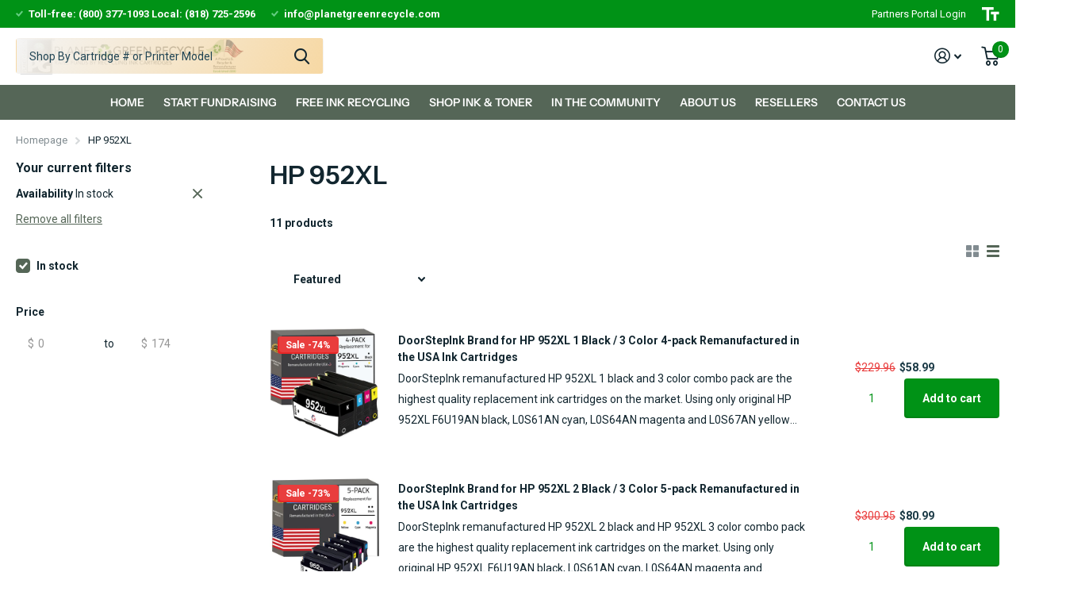

--- FILE ---
content_type: text/html; charset=utf-8
request_url: https://www.planetgreenrecycle.com/collections/hp-952xl?filter.v.availability=1
body_size: 34196
content:
<!doctype html>
<html lang="en" data-theme="xtra" dir="ltr" class="no-js  ">
	<head>
 


      <script>(function(d,s,i){var f,j;f=d.getElementsByTagName(s)[0];j=d.createElement(s);j.async=true;j.src='https://mtag.microsoft.com/tags/'+i+'.js';j.referrerPolicy='no-referrer-when-downgrade';f.parentNode.insertBefore(j,f);})(document,'script','14293651162001');</script>
          <!-- Google tag (gtag.js) -->
<script async src="https://www.googletagmanager.com/gtag/js?id=AW-349815513"></script>
<script>
  window.dataLayer = window.dataLayer || [];
  function gtag(){dataLayer.push(arguments);}
  gtag('js', new Date());

  gtag('config', 'AW-349815513');
</script>


 
 <!-- Google tag (gtag.js) -->
<script async src="https://www.googletagmanager.com/gtag/js?id=G-DEKVD79SCY"></script>
<script>
  window.dataLayer = window.dataLayer || [];
  function gtag(){dataLayer.push(arguments);}
  gtag('js', new Date());

  gtag('config', 'G-DEKVD79SCY');
</script><!--Content in content_for_header -->
<!--LayoutHub-Embed--><link rel="stylesheet" href="https://fonts.googleapis.com/css?family=Noto+Sans+JP:100,200,300,400,500,600,700,800,900" /><link rel="stylesheet" type="text/css" href="[data-uri]" media="all">
<!--LH--><!--/LayoutHub-Embed--><meta charset="utf-8">
		<meta http-equiv="x-ua-compatible" content="ie=edge"><meta name="theme-color" content="">
		<meta name="MobileOptimized" content="320">
		<meta name="HandheldFriendly" content="true">
		<meta name="viewport" content="width=device-width, initial-scale=1, minimum-scale=1, maximum-scale=5, viewport-fit=cover, shrink-to-fit=no">
		<meta name="msapplication-config" content="//www.planetgreenrecycle.com/cdn/shop/t/11/assets/browserconfig.xml?v=52024572095365081671678213073">
		<link rel="canonical" href="https://www.planetgreenrecycle.com/collections/hp-952xl">
    <link rel="preconnect" href="https://cdn.shopify.com" crossorigin>
		<link rel="preconnect" href="https://fonts.shopifycdn.com" crossorigin><link rel="preload" as="style" href="//www.planetgreenrecycle.com/cdn/shop/t/11/assets/screen.css?v=53526931727661906981680275502">
		<link rel="preload" as="style" href="//www.planetgreenrecycle.com/cdn/shop/t/11/assets/screen-settings.css?v=89312914880372729191762381299">
		
		<link rel="preload" as="font" href="//www.planetgreenrecycle.com/cdn/fonts/instrument_sans/instrumentsans_n6.27dc66245013a6f7f317d383a3cc9a0c347fb42d.woff2" type="font/woff2" crossorigin>
    
		<link rel="preload" as="font" href="//www.planetgreenrecycle.com/cdn/shop/t/11/assets/icomoon.woff2?v=50340142654461913891680275499" crossorigin>
		<link media="screen" rel="stylesheet" href="//www.planetgreenrecycle.com/cdn/shop/t/11/assets/screen.css?v=53526931727661906981680275502" id="core-css">
		
		<noscript><link rel="stylesheet" href="//www.planetgreenrecycle.com/cdn/shop/t/11/assets/async-menu.css?v=89497427242209696611680275505"></noscript><link media="screen" rel="stylesheet" href="//www.planetgreenrecycle.com/cdn/shop/t/11/assets/page-collection.css?v=141471744476872486281680275501" id="collection-css"><link media="screen" rel="stylesheet" href="//www.planetgreenrecycle.com/cdn/shop/t/11/assets/screen-settings.css?v=89312914880372729191762381299" id="custom-css">
<link rel="icon" href="//www.planetgreenrecycle.com/cdn/shop/files/favicon.png?crop=center&height=32&v=1678988637&width=32" type="image/png">
			<link rel="mask-icon" href="safari-pinned-tab.svg" color="#333333">
			<link rel="apple-touch-icon" href="apple-touch-icon.png"><link rel="manifest" href="//www.planetgreenrecycle.com/cdn/shop/t/11/assets/manifest.json?v=69675086569049310631678213073">
		<link rel="preconnect" href="//cdn.shopify.com">
		<script>document.documentElement.classList.remove('no-js'); document.documentElement.classList.add('js');</script>
		<meta name="msapplication-config" content="//www.planetgreenrecycle.com/cdn/shop/t/11/assets/browserconfig.xml?v=52024572095365081671678213073">
<meta property="og:title" content="HP 952XL">
<meta property="og:type" content="product.group">
<meta property="og:description" content="Planet Green Recycle is the top ink recycling fundraising program in the U.S.  Schools and charities raise much-needed funds when supporters mail-in their used ink cartridges. FREE USPS labels are provided. The more ink mailed in the more money the organization makes. The program is free and easy. ">
<meta property="og:site_name" content="Planet Green Recycle">
<meta property="og:url" content="https://www.planetgreenrecycle.com/collections/hp-952xl">

<meta property="og:image" content="//www.planetgreenrecycle.com/cdn/shop/files/social_share_temp.jpg?crop=center&height=500&v=1682612747&width=600">

<meta name="twitter:title" content="HP 952XL">
<meta name="twitter:description" content="Planet Green Recycle is the top ink recycling fundraising program in the U.S.  Schools and charities raise much-needed funds when supporters mail-in their used ink cartridges. FREE USPS labels are provided. The more ink mailed in the more money the organization makes. The program is free and easy. ">
<meta name="twitter:site" content="Planet Green Recycle">


<script type="application/ld+json">
  [{
      "@context": "http://schema.org/",
      "@type": "Organization",
      "url": "https://www.planetgreenrecycle.com/collections/hp-952xl",
      "name": "Planet Green Recycle",
      "legalName": "Planet Green Recycle",
      "description": "Planet Green Recycle is the top ink recycling fundraising program in the U.S.  Schools and charities raise much-needed funds when supporters mail-in their used ink cartridges. FREE USPS labels are provided. The more ink mailed in the more money the organization makes. The program is free and easy. ","contactPoint": {
        "@type": "ContactPoint",
        "contactType": "Customer service",
        "telephone": "800-377-1093"
      },
      "address": {
        "@type": "PostalAddress",
        "streetAddress": "20724 Lassen Street",
        "addressLocality": "Chatsworth",
        "postalCode": "91311",
        "addressCountry": "UNITED STATES"
      }
    },
    {
      "@context": "http://schema.org",
      "@type": "WebSite",
      "url": "https://www.planetgreenrecycle.com/collections/hp-952xl",
      "name": "Planet Green Recycle",
      "description": "Planet Green Recycle is the top ink recycling fundraising program in the U.S.  Schools and charities raise much-needed funds when supporters mail-in their used ink cartridges. FREE USPS labels are provided. The more ink mailed in the more money the organization makes. The program is free and easy. ",
      "author": [
        {
          "@type": "Organization",
          "url": "https://www.someoneyouknow.online",
          "name": "Someoneyouknow",
          "address": {
            "@type": "PostalAddress",
            "streetAddress": "Wilhelminaplein 25",
            "addressLocality": "Eindhoven",
            "addressRegion": "NB",
            "postalCode": "5611 HG",
            "addressCountry": "NL"
          }
        }
      ]
    }
  ]
</script>

  <script>(function(w,d,t,r,u){var f,n,i;w[u]=w[u]||[],f=function(){var o={ti:"97053633", enableAutoSpaTracking: true};o.q=w[u],w[u]=new UET(o),w[u].push("pageLoad")},n=d.createElement(t),n.src=r,n.async=1,n.onload=n.onreadystatechange=function(){var s=this.readyState;s&&s!=="loaded"&&s!=="complete"||(f(),n.onload=n.onreadystatechange=null)},i=d.getElementsByTagName(t)[0],i.parentNode.insertBefore(n,i)})(window,document,"script","//bat.bing.com/bat.js","uetq");</script>
		<script>window.performance && window.performance.mark && window.performance.mark('shopify.content_for_header.start');</script><meta name="google-site-verification" content="pmhMz01UHD2y9p-w6gHvgz5Rc4sD2JOKVY_vq_3fvxY">
<meta name="facebook-domain-verification" content="lmqo8c3k147cchpeaqhswa3vwst50t">
<meta name="facebook-domain-verification" content="9wuvfnrobzuz40zwu4fuhcp5f6c6fj">
<meta id="shopify-digital-wallet" name="shopify-digital-wallet" content="/8613560401/digital_wallets/dialog">
<meta name="shopify-checkout-api-token" content="dc1a60df0b10c716cc6660126d14173c">
<meta id="in-context-paypal-metadata" data-shop-id="8613560401" data-venmo-supported="false" data-environment="production" data-locale="en_US" data-paypal-v4="true" data-currency="USD">
<link rel="alternate" type="application/atom+xml" title="Feed" href="/collections/hp-952xl.atom" />
<link rel="alternate" type="application/json+oembed" href="https://www.planetgreenrecycle.com/collections/hp-952xl.oembed">
<script async="async" src="/checkouts/internal/preloads.js?locale=en-US"></script>
<link rel="preconnect" href="https://shop.app" crossorigin="anonymous">
<script async="async" src="https://shop.app/checkouts/internal/preloads.js?locale=en-US&shop_id=8613560401" crossorigin="anonymous"></script>
<script id="apple-pay-shop-capabilities" type="application/json">{"shopId":8613560401,"countryCode":"US","currencyCode":"USD","merchantCapabilities":["supports3DS"],"merchantId":"gid:\/\/shopify\/Shop\/8613560401","merchantName":"Planet Green Recycle","requiredBillingContactFields":["postalAddress","email"],"requiredShippingContactFields":["postalAddress","email"],"shippingType":"shipping","supportedNetworks":["visa","masterCard","amex","discover","elo","jcb"],"total":{"type":"pending","label":"Planet Green Recycle","amount":"1.00"},"shopifyPaymentsEnabled":true,"supportsSubscriptions":true}</script>
<script id="shopify-features" type="application/json">{"accessToken":"dc1a60df0b10c716cc6660126d14173c","betas":["rich-media-storefront-analytics"],"domain":"www.planetgreenrecycle.com","predictiveSearch":true,"shopId":8613560401,"locale":"en"}</script>
<script>var Shopify = Shopify || {};
Shopify.shop = "planet-green-recycle.myshopify.com";
Shopify.locale = "en";
Shopify.currency = {"active":"USD","rate":"1.0"};
Shopify.country = "US";
Shopify.theme = {"name":"Xtra","id":145137762581,"schema_name":"Xtra","schema_version":"3.0.0","theme_store_id":1609,"role":"main"};
Shopify.theme.handle = "null";
Shopify.theme.style = {"id":null,"handle":null};
Shopify.cdnHost = "www.planetgreenrecycle.com/cdn";
Shopify.routes = Shopify.routes || {};
Shopify.routes.root = "/";</script>
<script type="module">!function(o){(o.Shopify=o.Shopify||{}).modules=!0}(window);</script>
<script>!function(o){function n(){var o=[];function n(){o.push(Array.prototype.slice.apply(arguments))}return n.q=o,n}var t=o.Shopify=o.Shopify||{};t.loadFeatures=n(),t.autoloadFeatures=n()}(window);</script>
<script>
  window.ShopifyPay = window.ShopifyPay || {};
  window.ShopifyPay.apiHost = "shop.app\/pay";
  window.ShopifyPay.redirectState = null;
</script>
<script id="shop-js-analytics" type="application/json">{"pageType":"collection"}</script>
<script defer="defer" async type="module" src="//www.planetgreenrecycle.com/cdn/shopifycloud/shop-js/modules/v2/client.init-shop-cart-sync_WVOgQShq.en.esm.js"></script>
<script defer="defer" async type="module" src="//www.planetgreenrecycle.com/cdn/shopifycloud/shop-js/modules/v2/chunk.common_C_13GLB1.esm.js"></script>
<script defer="defer" async type="module" src="//www.planetgreenrecycle.com/cdn/shopifycloud/shop-js/modules/v2/chunk.modal_CLfMGd0m.esm.js"></script>
<script type="module">
  await import("//www.planetgreenrecycle.com/cdn/shopifycloud/shop-js/modules/v2/client.init-shop-cart-sync_WVOgQShq.en.esm.js");
await import("//www.planetgreenrecycle.com/cdn/shopifycloud/shop-js/modules/v2/chunk.common_C_13GLB1.esm.js");
await import("//www.planetgreenrecycle.com/cdn/shopifycloud/shop-js/modules/v2/chunk.modal_CLfMGd0m.esm.js");

  window.Shopify.SignInWithShop?.initShopCartSync?.({"fedCMEnabled":true,"windoidEnabled":true});

</script>
<script>
  window.Shopify = window.Shopify || {};
  if (!window.Shopify.featureAssets) window.Shopify.featureAssets = {};
  window.Shopify.featureAssets['shop-js'] = {"shop-cart-sync":["modules/v2/client.shop-cart-sync_DuR37GeY.en.esm.js","modules/v2/chunk.common_C_13GLB1.esm.js","modules/v2/chunk.modal_CLfMGd0m.esm.js"],"init-fed-cm":["modules/v2/client.init-fed-cm_BucUoe6W.en.esm.js","modules/v2/chunk.common_C_13GLB1.esm.js","modules/v2/chunk.modal_CLfMGd0m.esm.js"],"shop-toast-manager":["modules/v2/client.shop-toast-manager_B0JfrpKj.en.esm.js","modules/v2/chunk.common_C_13GLB1.esm.js","modules/v2/chunk.modal_CLfMGd0m.esm.js"],"init-shop-cart-sync":["modules/v2/client.init-shop-cart-sync_WVOgQShq.en.esm.js","modules/v2/chunk.common_C_13GLB1.esm.js","modules/v2/chunk.modal_CLfMGd0m.esm.js"],"shop-button":["modules/v2/client.shop-button_B_U3bv27.en.esm.js","modules/v2/chunk.common_C_13GLB1.esm.js","modules/v2/chunk.modal_CLfMGd0m.esm.js"],"init-windoid":["modules/v2/client.init-windoid_DuP9q_di.en.esm.js","modules/v2/chunk.common_C_13GLB1.esm.js","modules/v2/chunk.modal_CLfMGd0m.esm.js"],"shop-cash-offers":["modules/v2/client.shop-cash-offers_BmULhtno.en.esm.js","modules/v2/chunk.common_C_13GLB1.esm.js","modules/v2/chunk.modal_CLfMGd0m.esm.js"],"pay-button":["modules/v2/client.pay-button_CrPSEbOK.en.esm.js","modules/v2/chunk.common_C_13GLB1.esm.js","modules/v2/chunk.modal_CLfMGd0m.esm.js"],"init-customer-accounts":["modules/v2/client.init-customer-accounts_jNk9cPYQ.en.esm.js","modules/v2/client.shop-login-button_DJ5ldayH.en.esm.js","modules/v2/chunk.common_C_13GLB1.esm.js","modules/v2/chunk.modal_CLfMGd0m.esm.js"],"avatar":["modules/v2/client.avatar_BTnouDA3.en.esm.js"],"checkout-modal":["modules/v2/client.checkout-modal_pBPyh9w8.en.esm.js","modules/v2/chunk.common_C_13GLB1.esm.js","modules/v2/chunk.modal_CLfMGd0m.esm.js"],"init-shop-for-new-customer-accounts":["modules/v2/client.init-shop-for-new-customer-accounts_BUoCy7a5.en.esm.js","modules/v2/client.shop-login-button_DJ5ldayH.en.esm.js","modules/v2/chunk.common_C_13GLB1.esm.js","modules/v2/chunk.modal_CLfMGd0m.esm.js"],"init-customer-accounts-sign-up":["modules/v2/client.init-customer-accounts-sign-up_CnczCz9H.en.esm.js","modules/v2/client.shop-login-button_DJ5ldayH.en.esm.js","modules/v2/chunk.common_C_13GLB1.esm.js","modules/v2/chunk.modal_CLfMGd0m.esm.js"],"init-shop-email-lookup-coordinator":["modules/v2/client.init-shop-email-lookup-coordinator_CzjY5t9o.en.esm.js","modules/v2/chunk.common_C_13GLB1.esm.js","modules/v2/chunk.modal_CLfMGd0m.esm.js"],"shop-follow-button":["modules/v2/client.shop-follow-button_CsYC63q7.en.esm.js","modules/v2/chunk.common_C_13GLB1.esm.js","modules/v2/chunk.modal_CLfMGd0m.esm.js"],"shop-login-button":["modules/v2/client.shop-login-button_DJ5ldayH.en.esm.js","modules/v2/chunk.common_C_13GLB1.esm.js","modules/v2/chunk.modal_CLfMGd0m.esm.js"],"shop-login":["modules/v2/client.shop-login_B9ccPdmx.en.esm.js","modules/v2/chunk.common_C_13GLB1.esm.js","modules/v2/chunk.modal_CLfMGd0m.esm.js"],"lead-capture":["modules/v2/client.lead-capture_D0K_KgYb.en.esm.js","modules/v2/chunk.common_C_13GLB1.esm.js","modules/v2/chunk.modal_CLfMGd0m.esm.js"],"payment-terms":["modules/v2/client.payment-terms_BWmiNN46.en.esm.js","modules/v2/chunk.common_C_13GLB1.esm.js","modules/v2/chunk.modal_CLfMGd0m.esm.js"]};
</script>
<script>(function() {
  var isLoaded = false;
  function asyncLoad() {
    if (isLoaded) return;
    isLoaded = true;
    var urls = ["https:\/\/shopify.instantsearchplus.com\/js\/loader.js?v=2\u0026mode=shopify\u0026UUID=0c6041e6-7aaa-47cf-8611-e5b8d7eb7e81\u0026store=8613560401\u0026shop=planet-green-recycle.myshopify.com","\/\/cdn.shopify.com\/proxy\/81e8c3e3c1a91138156c43071aee3085b21df33468147b1a09686d48acbce64d\/forms-akamai.smsbump.com\/673505\/form_220286.js?ver=1761172453\u0026shop=planet-green-recycle.myshopify.com\u0026sp-cache-control=cHVibGljLCBtYXgtYWdlPTkwMA","\/\/cdn.shopify.com\/proxy\/e02f5037f1c635eed0870358a634b33a3eefc6bccdd13983584ca470ba5c97ed\/bingshoppingtool-t2app-prod.trafficmanager.net\/api\/ShopifyMT\/v1\/uet\/tracking_script?shop=planet-green-recycle.myshopify.com\u0026sp-cache-control=cHVibGljLCBtYXgtYWdlPTkwMA","https:\/\/stack-discounts.merchantyard.com\/js\/integrations\/script.js?v=3746\u0026shop=planet-green-recycle.myshopify.com","https:\/\/chimpstatic.com\/mcjs-connected\/js\/users\/84841135cc421d9b21c845c79\/28aeac440ae9b1a0d3bb2a72e.js?shop=planet-green-recycle.myshopify.com","\/\/cdn.shopify.com\/proxy\/b237000426dbdece620e137c07e5c0eacfce7330485ffb589d6f51a45f4dec10\/api.goaffpro.com\/loader.js?shop=planet-green-recycle.myshopify.com\u0026sp-cache-control=cHVibGljLCBtYXgtYWdlPTkwMA"];
    for (var i = 0; i < urls.length; i++) {
      var s = document.createElement('script');
      s.type = 'text/javascript';
      s.async = true;
      s.src = urls[i];
      var x = document.getElementsByTagName('script')[0];
      x.parentNode.insertBefore(s, x);
    }
  };
  if(window.attachEvent) {
    window.attachEvent('onload', asyncLoad);
  } else {
    window.addEventListener('load', asyncLoad, false);
  }
})();</script>
<script id="__st">var __st={"a":8613560401,"offset":-28800,"reqid":"2ff3ce07-fb24-46f5-8fbd-c7a773d9e995-1769634244","pageurl":"www.planetgreenrecycle.com\/collections\/hp-952xl?filter.v.availability=1","u":"f4c9ab726b1d","p":"collection","rtyp":"collection","rid":265171075153};</script>
<script>window.ShopifyPaypalV4VisibilityTracking = true;</script>
<script id="captcha-bootstrap">!function(){'use strict';const t='contact',e='account',n='new_comment',o=[[t,t],['blogs',n],['comments',n],[t,'customer']],c=[[e,'customer_login'],[e,'guest_login'],[e,'recover_customer_password'],[e,'create_customer']],r=t=>t.map((([t,e])=>`form[action*='/${t}']:not([data-nocaptcha='true']) input[name='form_type'][value='${e}']`)).join(','),a=t=>()=>t?[...document.querySelectorAll(t)].map((t=>t.form)):[];function s(){const t=[...o],e=r(t);return a(e)}const i='password',u='form_key',d=['recaptcha-v3-token','g-recaptcha-response','h-captcha-response',i],f=()=>{try{return window.sessionStorage}catch{return}},m='__shopify_v',_=t=>t.elements[u];function p(t,e,n=!1){try{const o=window.sessionStorage,c=JSON.parse(o.getItem(e)),{data:r}=function(t){const{data:e,action:n}=t;return t[m]||n?{data:e,action:n}:{data:t,action:n}}(c);for(const[e,n]of Object.entries(r))t.elements[e]&&(t.elements[e].value=n);n&&o.removeItem(e)}catch(o){console.error('form repopulation failed',{error:o})}}const l='form_type',E='cptcha';function T(t){t.dataset[E]=!0}const w=window,h=w.document,L='Shopify',v='ce_forms',y='captcha';let A=!1;((t,e)=>{const n=(g='f06e6c50-85a8-45c8-87d0-21a2b65856fe',I='https://cdn.shopify.com/shopifycloud/storefront-forms-hcaptcha/ce_storefront_forms_captcha_hcaptcha.v1.5.2.iife.js',D={infoText:'Protected by hCaptcha',privacyText:'Privacy',termsText:'Terms'},(t,e,n)=>{const o=w[L][v],c=o.bindForm;if(c)return c(t,g,e,D).then(n);var r;o.q.push([[t,g,e,D],n]),r=I,A||(h.body.append(Object.assign(h.createElement('script'),{id:'captcha-provider',async:!0,src:r})),A=!0)});var g,I,D;w[L]=w[L]||{},w[L][v]=w[L][v]||{},w[L][v].q=[],w[L][y]=w[L][y]||{},w[L][y].protect=function(t,e){n(t,void 0,e),T(t)},Object.freeze(w[L][y]),function(t,e,n,w,h,L){const[v,y,A,g]=function(t,e,n){const i=e?o:[],u=t?c:[],d=[...i,...u],f=r(d),m=r(i),_=r(d.filter((([t,e])=>n.includes(e))));return[a(f),a(m),a(_),s()]}(w,h,L),I=t=>{const e=t.target;return e instanceof HTMLFormElement?e:e&&e.form},D=t=>v().includes(t);t.addEventListener('submit',(t=>{const e=I(t);if(!e)return;const n=D(e)&&!e.dataset.hcaptchaBound&&!e.dataset.recaptchaBound,o=_(e),c=g().includes(e)&&(!o||!o.value);(n||c)&&t.preventDefault(),c&&!n&&(function(t){try{if(!f())return;!function(t){const e=f();if(!e)return;const n=_(t);if(!n)return;const o=n.value;o&&e.removeItem(o)}(t);const e=Array.from(Array(32),(()=>Math.random().toString(36)[2])).join('');!function(t,e){_(t)||t.append(Object.assign(document.createElement('input'),{type:'hidden',name:u})),t.elements[u].value=e}(t,e),function(t,e){const n=f();if(!n)return;const o=[...t.querySelectorAll(`input[type='${i}']`)].map((({name:t})=>t)),c=[...d,...o],r={};for(const[a,s]of new FormData(t).entries())c.includes(a)||(r[a]=s);n.setItem(e,JSON.stringify({[m]:1,action:t.action,data:r}))}(t,e)}catch(e){console.error('failed to persist form',e)}}(e),e.submit())}));const S=(t,e)=>{t&&!t.dataset[E]&&(n(t,e.some((e=>e===t))),T(t))};for(const o of['focusin','change'])t.addEventListener(o,(t=>{const e=I(t);D(e)&&S(e,y())}));const B=e.get('form_key'),M=e.get(l),P=B&&M;t.addEventListener('DOMContentLoaded',(()=>{const t=y();if(P)for(const e of t)e.elements[l].value===M&&p(e,B);[...new Set([...A(),...v().filter((t=>'true'===t.dataset.shopifyCaptcha))])].forEach((e=>S(e,t)))}))}(h,new URLSearchParams(w.location.search),n,t,e,['guest_login'])})(!0,!0)}();</script>
<script integrity="sha256-4kQ18oKyAcykRKYeNunJcIwy7WH5gtpwJnB7kiuLZ1E=" data-source-attribution="shopify.loadfeatures" defer="defer" src="//www.planetgreenrecycle.com/cdn/shopifycloud/storefront/assets/storefront/load_feature-a0a9edcb.js" crossorigin="anonymous"></script>
<script crossorigin="anonymous" defer="defer" src="//www.planetgreenrecycle.com/cdn/shopifycloud/storefront/assets/shopify_pay/storefront-65b4c6d7.js?v=20250812"></script>
<script data-source-attribution="shopify.dynamic_checkout.dynamic.init">var Shopify=Shopify||{};Shopify.PaymentButton=Shopify.PaymentButton||{isStorefrontPortableWallets:!0,init:function(){window.Shopify.PaymentButton.init=function(){};var t=document.createElement("script");t.src="https://www.planetgreenrecycle.com/cdn/shopifycloud/portable-wallets/latest/portable-wallets.en.js",t.type="module",document.head.appendChild(t)}};
</script>
<script data-source-attribution="shopify.dynamic_checkout.buyer_consent">
  function portableWalletsHideBuyerConsent(e){var t=document.getElementById("shopify-buyer-consent"),n=document.getElementById("shopify-subscription-policy-button");t&&n&&(t.classList.add("hidden"),t.setAttribute("aria-hidden","true"),n.removeEventListener("click",e))}function portableWalletsShowBuyerConsent(e){var t=document.getElementById("shopify-buyer-consent"),n=document.getElementById("shopify-subscription-policy-button");t&&n&&(t.classList.remove("hidden"),t.removeAttribute("aria-hidden"),n.addEventListener("click",e))}window.Shopify?.PaymentButton&&(window.Shopify.PaymentButton.hideBuyerConsent=portableWalletsHideBuyerConsent,window.Shopify.PaymentButton.showBuyerConsent=portableWalletsShowBuyerConsent);
</script>
<script data-source-attribution="shopify.dynamic_checkout.cart.bootstrap">document.addEventListener("DOMContentLoaded",(function(){function t(){return document.querySelector("shopify-accelerated-checkout-cart, shopify-accelerated-checkout")}if(t())Shopify.PaymentButton.init();else{new MutationObserver((function(e,n){t()&&(Shopify.PaymentButton.init(),n.disconnect())})).observe(document.body,{childList:!0,subtree:!0})}}));
</script>
<link id="shopify-accelerated-checkout-styles" rel="stylesheet" media="screen" href="https://www.planetgreenrecycle.com/cdn/shopifycloud/portable-wallets/latest/accelerated-checkout-backwards-compat.css" crossorigin="anonymous">
<style id="shopify-accelerated-checkout-cart">
        #shopify-buyer-consent {
  margin-top: 1em;
  display: inline-block;
  width: 100%;
}

#shopify-buyer-consent.hidden {
  display: none;
}

#shopify-subscription-policy-button {
  background: none;
  border: none;
  padding: 0;
  text-decoration: underline;
  font-size: inherit;
  cursor: pointer;
}

#shopify-subscription-policy-button::before {
  box-shadow: none;
}

      </style>

<script>window.performance && window.performance.mark && window.performance.mark('shopify.content_for_header.end');</script>
		
	<!-- BEGIN app block: shopify://apps/smart-seo/blocks/smartseo/7b0a6064-ca2e-4392-9a1d-8c43c942357b --><meta name="smart-seo-integrated" content="true" /><!-- metatagsSavedToSEOFields:  --><!-- BEGIN app snippet: smartseo.collection.metatags --><!-- collection_seo_template_metafield:  --><title>HP 952XL</title>
<meta name="description" content="" />
<meta name="smartseo-timestamp" content="0" /><!-- END app snippet --><!-- BEGIN app snippet: smartseo.no.index -->





<!-- END app snippet --><!-- END app block --><!-- BEGIN app block: shopify://apps/uppromote-affiliate/blocks/core-script/64c32457-930d-4cb9-9641-e24c0d9cf1f4 --><!-- BEGIN app snippet: core-metafields-setting --><!--suppress ES6ConvertVarToLetConst -->
<script type="application/json" id="core-uppromote-settings">{"app_env":{"env":"production"},"message_bar_setting":{"referral_enable":0,"referral_content":null,"referral_font":null,"referral_font_size":null,"referral_text_color":null,"referral_background_color":null,"not_referral_enable":0,"not_referral_content":null,"not_referral_font":null,"not_referral_font_size":null,"not_referral_text_color":null,"not_referral_background_color":null}}</script>
<script type="application/json" id="core-uppromote-cart">{"note":null,"attributes":{},"original_total_price":0,"total_price":0,"total_discount":0,"total_weight":0.0,"item_count":0,"items":[],"requires_shipping":false,"currency":"USD","items_subtotal_price":0,"cart_level_discount_applications":[],"checkout_charge_amount":0}</script>
<script id="core-uppromote-quick-store-tracking-vars">
    function getDocumentContext(){const{href:a,hash:b,host:c,hostname:d,origin:e,pathname:f,port:g,protocol:h,search:i}=window.location,j=document.referrer,k=document.characterSet,l=document.title;return{location:{href:a,hash:b,host:c,hostname:d,origin:e,pathname:f,port:g,protocol:h,search:i},referrer:j||document.location.href,characterSet:k,title:l}}function getNavigatorContext(){const{language:a,cookieEnabled:b,languages:c,userAgent:d}=navigator;return{language:a,cookieEnabled:b,languages:c,userAgent:d}}function getWindowContext(){const{innerHeight:a,innerWidth:b,outerHeight:c,outerWidth:d,origin:e,screen:{height:j,width:k},screenX:f,screenY:g,scrollX:h,scrollY:i}=window;return{innerHeight:a,innerWidth:b,outerHeight:c,outerWidth:d,origin:e,screen:{screenHeight:j,screenWidth:k},screenX:f,screenY:g,scrollX:h,scrollY:i,location:getDocumentContext().location}}function getContext(){return{document:getDocumentContext(),navigator:getNavigatorContext(),window:getWindowContext()}}
    if (window.location.href.includes('?sca_ref=')) {
        localStorage.setItem('__up_lastViewedPageContext', JSON.stringify({
            context: getContext(),
            timestamp: new Date().toISOString(),
        }))
    }
</script>

<script id="core-uppromote-setting-booster">
    var UpPromoteCoreSettings = JSON.parse(document.getElementById('core-uppromote-settings').textContent)
    UpPromoteCoreSettings.currentCart = JSON.parse(document.getElementById('core-uppromote-cart')?.textContent || '{}')
    const idToClean = ['core-uppromote-settings', 'core-uppromote-cart', 'core-uppromote-setting-booster', 'core-uppromote-quick-store-tracking-vars']
    idToClean.forEach(id => {
        document.getElementById(id)?.remove()
    })
</script>
<!-- END app snippet -->


<!-- END app block --><link href="https://cdn.shopify.com/extensions/019be676-a3e2-7f80-a970-dfd284e09496/sbisa-shopify-app-136/assets/app-embed-block.css" rel="stylesheet" type="text/css" media="all">
<script src="https://cdn.shopify.com/extensions/019be912-7856-7c1f-9705-c70a8c8d7a8b/app-109/assets/core.min.js" type="text/javascript" defer="defer"></script>
<link href="https://monorail-edge.shopifysvc.com" rel="dns-prefetch">
<script>(function(){if ("sendBeacon" in navigator && "performance" in window) {try {var session_token_from_headers = performance.getEntriesByType('navigation')[0].serverTiming.find(x => x.name == '_s').description;} catch {var session_token_from_headers = undefined;}var session_cookie_matches = document.cookie.match(/_shopify_s=([^;]*)/);var session_token_from_cookie = session_cookie_matches && session_cookie_matches.length === 2 ? session_cookie_matches[1] : "";var session_token = session_token_from_headers || session_token_from_cookie || "";function handle_abandonment_event(e) {var entries = performance.getEntries().filter(function(entry) {return /monorail-edge.shopifysvc.com/.test(entry.name);});if (!window.abandonment_tracked && entries.length === 0) {window.abandonment_tracked = true;var currentMs = Date.now();var navigation_start = performance.timing.navigationStart;var payload = {shop_id: 8613560401,url: window.location.href,navigation_start,duration: currentMs - navigation_start,session_token,page_type: "collection"};window.navigator.sendBeacon("https://monorail-edge.shopifysvc.com/v1/produce", JSON.stringify({schema_id: "online_store_buyer_site_abandonment/1.1",payload: payload,metadata: {event_created_at_ms: currentMs,event_sent_at_ms: currentMs}}));}}window.addEventListener('pagehide', handle_abandonment_event);}}());</script>
<script id="web-pixels-manager-setup">(function e(e,d,r,n,o){if(void 0===o&&(o={}),!Boolean(null===(a=null===(i=window.Shopify)||void 0===i?void 0:i.analytics)||void 0===a?void 0:a.replayQueue)){var i,a;window.Shopify=window.Shopify||{};var t=window.Shopify;t.analytics=t.analytics||{};var s=t.analytics;s.replayQueue=[],s.publish=function(e,d,r){return s.replayQueue.push([e,d,r]),!0};try{self.performance.mark("wpm:start")}catch(e){}var l=function(){var e={modern:/Edge?\/(1{2}[4-9]|1[2-9]\d|[2-9]\d{2}|\d{4,})\.\d+(\.\d+|)|Firefox\/(1{2}[4-9]|1[2-9]\d|[2-9]\d{2}|\d{4,})\.\d+(\.\d+|)|Chrom(ium|e)\/(9{2}|\d{3,})\.\d+(\.\d+|)|(Maci|X1{2}).+ Version\/(15\.\d+|(1[6-9]|[2-9]\d|\d{3,})\.\d+)([,.]\d+|)( \(\w+\)|)( Mobile\/\w+|) Safari\/|Chrome.+OPR\/(9{2}|\d{3,})\.\d+\.\d+|(CPU[ +]OS|iPhone[ +]OS|CPU[ +]iPhone|CPU IPhone OS|CPU iPad OS)[ +]+(15[._]\d+|(1[6-9]|[2-9]\d|\d{3,})[._]\d+)([._]\d+|)|Android:?[ /-](13[3-9]|1[4-9]\d|[2-9]\d{2}|\d{4,})(\.\d+|)(\.\d+|)|Android.+Firefox\/(13[5-9]|1[4-9]\d|[2-9]\d{2}|\d{4,})\.\d+(\.\d+|)|Android.+Chrom(ium|e)\/(13[3-9]|1[4-9]\d|[2-9]\d{2}|\d{4,})\.\d+(\.\d+|)|SamsungBrowser\/([2-9]\d|\d{3,})\.\d+/,legacy:/Edge?\/(1[6-9]|[2-9]\d|\d{3,})\.\d+(\.\d+|)|Firefox\/(5[4-9]|[6-9]\d|\d{3,})\.\d+(\.\d+|)|Chrom(ium|e)\/(5[1-9]|[6-9]\d|\d{3,})\.\d+(\.\d+|)([\d.]+$|.*Safari\/(?![\d.]+ Edge\/[\d.]+$))|(Maci|X1{2}).+ Version\/(10\.\d+|(1[1-9]|[2-9]\d|\d{3,})\.\d+)([,.]\d+|)( \(\w+\)|)( Mobile\/\w+|) Safari\/|Chrome.+OPR\/(3[89]|[4-9]\d|\d{3,})\.\d+\.\d+|(CPU[ +]OS|iPhone[ +]OS|CPU[ +]iPhone|CPU IPhone OS|CPU iPad OS)[ +]+(10[._]\d+|(1[1-9]|[2-9]\d|\d{3,})[._]\d+)([._]\d+|)|Android:?[ /-](13[3-9]|1[4-9]\d|[2-9]\d{2}|\d{4,})(\.\d+|)(\.\d+|)|Mobile Safari.+OPR\/([89]\d|\d{3,})\.\d+\.\d+|Android.+Firefox\/(13[5-9]|1[4-9]\d|[2-9]\d{2}|\d{4,})\.\d+(\.\d+|)|Android.+Chrom(ium|e)\/(13[3-9]|1[4-9]\d|[2-9]\d{2}|\d{4,})\.\d+(\.\d+|)|Android.+(UC? ?Browser|UCWEB|U3)[ /]?(15\.([5-9]|\d{2,})|(1[6-9]|[2-9]\d|\d{3,})\.\d+)\.\d+|SamsungBrowser\/(5\.\d+|([6-9]|\d{2,})\.\d+)|Android.+MQ{2}Browser\/(14(\.(9|\d{2,})|)|(1[5-9]|[2-9]\d|\d{3,})(\.\d+|))(\.\d+|)|K[Aa][Ii]OS\/(3\.\d+|([4-9]|\d{2,})\.\d+)(\.\d+|)/},d=e.modern,r=e.legacy,n=navigator.userAgent;return n.match(d)?"modern":n.match(r)?"legacy":"unknown"}(),u="modern"===l?"modern":"legacy",c=(null!=n?n:{modern:"",legacy:""})[u],f=function(e){return[e.baseUrl,"/wpm","/b",e.hashVersion,"modern"===e.buildTarget?"m":"l",".js"].join("")}({baseUrl:d,hashVersion:r,buildTarget:u}),m=function(e){var d=e.version,r=e.bundleTarget,n=e.surface,o=e.pageUrl,i=e.monorailEndpoint;return{emit:function(e){var a=e.status,t=e.errorMsg,s=(new Date).getTime(),l=JSON.stringify({metadata:{event_sent_at_ms:s},events:[{schema_id:"web_pixels_manager_load/3.1",payload:{version:d,bundle_target:r,page_url:o,status:a,surface:n,error_msg:t},metadata:{event_created_at_ms:s}}]});if(!i)return console&&console.warn&&console.warn("[Web Pixels Manager] No Monorail endpoint provided, skipping logging."),!1;try{return self.navigator.sendBeacon.bind(self.navigator)(i,l)}catch(e){}var u=new XMLHttpRequest;try{return u.open("POST",i,!0),u.setRequestHeader("Content-Type","text/plain"),u.send(l),!0}catch(e){return console&&console.warn&&console.warn("[Web Pixels Manager] Got an unhandled error while logging to Monorail."),!1}}}}({version:r,bundleTarget:l,surface:e.surface,pageUrl:self.location.href,monorailEndpoint:e.monorailEndpoint});try{o.browserTarget=l,function(e){var d=e.src,r=e.async,n=void 0===r||r,o=e.onload,i=e.onerror,a=e.sri,t=e.scriptDataAttributes,s=void 0===t?{}:t,l=document.createElement("script"),u=document.querySelector("head"),c=document.querySelector("body");if(l.async=n,l.src=d,a&&(l.integrity=a,l.crossOrigin="anonymous"),s)for(var f in s)if(Object.prototype.hasOwnProperty.call(s,f))try{l.dataset[f]=s[f]}catch(e){}if(o&&l.addEventListener("load",o),i&&l.addEventListener("error",i),u)u.appendChild(l);else{if(!c)throw new Error("Did not find a head or body element to append the script");c.appendChild(l)}}({src:f,async:!0,onload:function(){if(!function(){var e,d;return Boolean(null===(d=null===(e=window.Shopify)||void 0===e?void 0:e.analytics)||void 0===d?void 0:d.initialized)}()){var d=window.webPixelsManager.init(e)||void 0;if(d){var r=window.Shopify.analytics;r.replayQueue.forEach((function(e){var r=e[0],n=e[1],o=e[2];d.publishCustomEvent(r,n,o)})),r.replayQueue=[],r.publish=d.publishCustomEvent,r.visitor=d.visitor,r.initialized=!0}}},onerror:function(){return m.emit({status:"failed",errorMsg:"".concat(f," has failed to load")})},sri:function(e){var d=/^sha384-[A-Za-z0-9+/=]+$/;return"string"==typeof e&&d.test(e)}(c)?c:"",scriptDataAttributes:o}),m.emit({status:"loading"})}catch(e){m.emit({status:"failed",errorMsg:(null==e?void 0:e.message)||"Unknown error"})}}})({shopId: 8613560401,storefrontBaseUrl: "https://www.planetgreenrecycle.com",extensionsBaseUrl: "https://extensions.shopifycdn.com/cdn/shopifycloud/web-pixels-manager",monorailEndpoint: "https://monorail-edge.shopifysvc.com/unstable/produce_batch",surface: "storefront-renderer",enabledBetaFlags: ["2dca8a86"],webPixelsConfigList: [{"id":"1250558229","configuration":"{\"accountID\":\"0c6041e6-7aaa-47cf-8611-e5b8d7eb7e81\"}","eventPayloadVersion":"v1","runtimeContext":"STRICT","scriptVersion":"ed3062273042a62eadac52e696eeaaa8","type":"APP","apiClientId":159457,"privacyPurposes":["ANALYTICS","MARKETING","SALE_OF_DATA"],"dataSharingAdjustments":{"protectedCustomerApprovalScopes":["read_customer_address","read_customer_email","read_customer_name","read_customer_personal_data","read_customer_phone"]}},{"id":"1199931669","configuration":"{\"ti\":\"97053633\",\"endpoint\":\"https:\/\/bat.bing.com\/action\/0\"}","eventPayloadVersion":"v1","runtimeContext":"STRICT","scriptVersion":"5ee93563fe31b11d2d65e2f09a5229dc","type":"APP","apiClientId":2997493,"privacyPurposes":["ANALYTICS","MARKETING","SALE_OF_DATA"],"dataSharingAdjustments":{"protectedCustomerApprovalScopes":["read_customer_personal_data"]}},{"id":"1148322069","configuration":"{\"shop\":\"planet-green-recycle.myshopify.com\",\"cookie_duration\":\"2592000\",\"first_touch_or_last\":\"last_touch\",\"goaffpro_identifiers\":\"gfp_ref,ref,aff,wpam_id,click_id\",\"ignore_ad_clicks\":\"false\"}","eventPayloadVersion":"v1","runtimeContext":"STRICT","scriptVersion":"a74598cb423e21a6befc33d5db5fba42","type":"APP","apiClientId":2744533,"privacyPurposes":["ANALYTICS","MARKETING"],"dataSharingAdjustments":{"protectedCustomerApprovalScopes":["read_customer_address","read_customer_email","read_customer_name","read_customer_personal_data","read_customer_phone"]}},{"id":"831193365","configuration":"{\"shopId\":\"27626\"}","eventPayloadVersion":"v1","runtimeContext":"STRICT","scriptVersion":"e46595b10fdc5e1674d5c89a8c843bb3","type":"APP","apiClientId":5443297,"privacyPurposes":["ANALYTICS","MARKETING","SALE_OF_DATA"],"dataSharingAdjustments":{"protectedCustomerApprovalScopes":["read_customer_address","read_customer_email","read_customer_name","read_customer_personal_data","read_customer_phone"]}},{"id":"558006549","configuration":"{\"config\":\"{\\\"pixel_id\\\":\\\"G-DEKVD79SCY\\\",\\\"target_country\\\":\\\"US\\\",\\\"gtag_events\\\":[{\\\"type\\\":\\\"search\\\",\\\"action_label\\\":[\\\"G-DEKVD79SCY\\\",\\\"AW-349815513\\\/zeJ4CMqiwr4YENmF56YB\\\"]},{\\\"type\\\":\\\"begin_checkout\\\",\\\"action_label\\\":[\\\"G-DEKVD79SCY\\\",\\\"AW-349815513\\\/HJ4PCNCiwr4YENmF56YB\\\"]},{\\\"type\\\":\\\"view_item\\\",\\\"action_label\\\":[\\\"G-DEKVD79SCY\\\",\\\"AW-349815513\\\/MQ9zCMeiwr4YENmF56YB\\\",\\\"MC-8NDP49D681\\\"]},{\\\"type\\\":\\\"purchase\\\",\\\"action_label\\\":[\\\"G-DEKVD79SCY\\\",\\\"AW-349815513\\\/bGtlCNDF0cwZENmF56YB\\\",\\\"MC-8NDP49D681\\\"]},{\\\"type\\\":\\\"page_view\\\",\\\"action_label\\\":[\\\"G-DEKVD79SCY\\\",\\\"AW-349815513\\\/UeUcCMSiwr4YENmF56YB\\\",\\\"MC-8NDP49D681\\\"]},{\\\"type\\\":\\\"add_payment_info\\\",\\\"action_label\\\":[\\\"G-DEKVD79SCY\\\",\\\"AW-349815513\\\/00UFCNOiwr4YENmF56YB\\\"]},{\\\"type\\\":\\\"add_to_cart\\\",\\\"action_label\\\":[\\\"G-DEKVD79SCY\\\",\\\"AW-349815513\\\/fdIuCM2iwr4YENmF56YB\\\"]}],\\\"enable_monitoring_mode\\\":false}\"}","eventPayloadVersion":"v1","runtimeContext":"OPEN","scriptVersion":"b2a88bafab3e21179ed38636efcd8a93","type":"APP","apiClientId":1780363,"privacyPurposes":[],"dataSharingAdjustments":{"protectedCustomerApprovalScopes":["read_customer_address","read_customer_email","read_customer_name","read_customer_personal_data","read_customer_phone"]}},{"id":"338395413","configuration":"{\"shopId\":\"103754\",\"env\":\"production\",\"metaData\":\"[]\"}","eventPayloadVersion":"v1","runtimeContext":"STRICT","scriptVersion":"c5d4d7bbb4a4a4292a8a7b5334af7e3d","type":"APP","apiClientId":2773553,"privacyPurposes":[],"dataSharingAdjustments":{"protectedCustomerApprovalScopes":["read_customer_address","read_customer_email","read_customer_name","read_customer_personal_data","read_customer_phone"]}},{"id":"213647637","configuration":"{\"pixel_id\":\"224166699240986\",\"pixel_type\":\"facebook_pixel\",\"metaapp_system_user_token\":\"-\"}","eventPayloadVersion":"v1","runtimeContext":"OPEN","scriptVersion":"ca16bc87fe92b6042fbaa3acc2fbdaa6","type":"APP","apiClientId":2329312,"privacyPurposes":["ANALYTICS","MARKETING","SALE_OF_DATA"],"dataSharingAdjustments":{"protectedCustomerApprovalScopes":["read_customer_address","read_customer_email","read_customer_name","read_customer_personal_data","read_customer_phone"]}},{"id":"140869909","configuration":"{\"tagID\":\"2613741652202\"}","eventPayloadVersion":"v1","runtimeContext":"STRICT","scriptVersion":"18031546ee651571ed29edbe71a3550b","type":"APP","apiClientId":3009811,"privacyPurposes":["ANALYTICS","MARKETING","SALE_OF_DATA"],"dataSharingAdjustments":{"protectedCustomerApprovalScopes":["read_customer_address","read_customer_email","read_customer_name","read_customer_personal_data","read_customer_phone"]}},{"id":"shopify-app-pixel","configuration":"{}","eventPayloadVersion":"v1","runtimeContext":"STRICT","scriptVersion":"0450","apiClientId":"shopify-pixel","type":"APP","privacyPurposes":["ANALYTICS","MARKETING"]},{"id":"shopify-custom-pixel","eventPayloadVersion":"v1","runtimeContext":"LAX","scriptVersion":"0450","apiClientId":"shopify-pixel","type":"CUSTOM","privacyPurposes":["ANALYTICS","MARKETING"]}],isMerchantRequest: false,initData: {"shop":{"name":"Planet Green Recycle","paymentSettings":{"currencyCode":"USD"},"myshopifyDomain":"planet-green-recycle.myshopify.com","countryCode":"US","storefrontUrl":"https:\/\/www.planetgreenrecycle.com"},"customer":null,"cart":null,"checkout":null,"productVariants":[],"purchasingCompany":null},},"https://www.planetgreenrecycle.com/cdn","fcfee988w5aeb613cpc8e4bc33m6693e112",{"modern":"","legacy":""},{"shopId":"8613560401","storefrontBaseUrl":"https:\/\/www.planetgreenrecycle.com","extensionBaseUrl":"https:\/\/extensions.shopifycdn.com\/cdn\/shopifycloud\/web-pixels-manager","surface":"storefront-renderer","enabledBetaFlags":"[\"2dca8a86\"]","isMerchantRequest":"false","hashVersion":"fcfee988w5aeb613cpc8e4bc33m6693e112","publish":"custom","events":"[[\"page_viewed\",{}],[\"collection_viewed\",{\"collection\":{\"id\":\"265171075153\",\"title\":\"HP 952XL\",\"productVariants\":[{\"price\":{\"amount\":58.99,\"currencyCode\":\"USD\"},\"product\":{\"title\":\"DoorStepInk Brand for HP 952XL 1 Black \/ 3 Color 4-pack Remanufactured in the USA Ink Cartridges\",\"vendor\":\"DoorStepInk\",\"id\":\"4716081676369\",\"untranslatedTitle\":\"DoorStepInk Brand for HP 952XL 1 Black \/ 3 Color 4-pack Remanufactured in the USA Ink Cartridges\",\"url\":\"\/products\/remanufactured-hp-952xl-4-color-ink-cartridge-combo-pack?_pos=1\u0026_fid=b1f5d43a0\u0026_ss=c\",\"type\":\"HP\"},\"id\":\"32714327490641\",\"image\":{\"src\":\"\/\/www.planetgreenrecycle.com\/cdn\/shop\/files\/1000x1000952XL-BCMY-Combo.png?v=1753734163\"},\"sku\":\"DSI-HP-952XL-BCMY\",\"title\":\"Default Title\",\"untranslatedTitle\":\"Default Title\"},{\"price\":{\"amount\":80.99,\"currencyCode\":\"USD\"},\"product\":{\"title\":\"DoorStepInk Brand for HP 952XL 2 Black \/ 3 Color 5-pack Remanufactured in the USA Ink Cartridges\",\"vendor\":\"DoorStepInk\",\"id\":\"4716081643601\",\"untranslatedTitle\":\"DoorStepInk Brand for HP 952XL 2 Black \/ 3 Color 5-pack Remanufactured in the USA Ink Cartridges\",\"url\":\"\/products\/remanufactured-hp-952xl-2-black-hp-952xl-3-color-ink-cartridge-combo-pack?_pos=2\u0026_fid=b1f5d43a0\u0026_ss=c\",\"type\":\"HP\"},\"id\":\"32714327326801\",\"image\":{\"src\":\"\/\/www.planetgreenrecycle.com\/cdn\/shop\/files\/1000X1000-952XL-BC-PACK.png?v=1753734165\"},\"sku\":\"DSI-HP-952XL-2B\/1CMY\",\"title\":\"Default Title\",\"untranslatedTitle\":\"Default Title\"},{\"price\":{\"amount\":36.99,\"currencyCode\":\"USD\"},\"product\":{\"title\":\"DoorStepInk Brand for HP 952XL (F6U19AN) Black Twin Pack Remanufactured in the USA Ink Cartridges\",\"vendor\":\"DoorStepInk\",\"id\":\"4716081578065\",\"untranslatedTitle\":\"DoorStepInk Brand for HP 952XL (F6U19AN) Black Twin Pack Remanufactured in the USA Ink Cartridges\",\"url\":\"\/products\/remanufactured-hp-952xl-2-black-ink-cartridge-twin-pack?_pos=3\u0026_fid=b1f5d43a0\u0026_ss=c\",\"type\":\"HP\"},\"id\":\"32714327261265\",\"image\":{\"src\":\"\/\/www.planetgreenrecycle.com\/cdn\/shop\/files\/1000X1000-952XL-2BK.png?v=1753734170\"},\"sku\":\"DSI-HP-952XL-2B\",\"title\":\"Default Title\",\"untranslatedTitle\":\"Default Title\"},{\"price\":{\"amount\":15.99,\"currencyCode\":\"USD\"},\"product\":{\"title\":\"DoorStepInk Brand for HP 952XL (L0S61AN) Cyan Remanufactured in the USA Ink Cartridge\",\"vendor\":\"DoorStepInk\",\"id\":\"4716075909201\",\"untranslatedTitle\":\"DoorStepInk Brand for HP 952XL (L0S61AN) Cyan Remanufactured in the USA Ink Cartridge\",\"url\":\"\/products\/remanufactured-hp-952xl-cyan-ink-cartridge?_pos=4\u0026_fid=b1f5d43a0\u0026_ss=c\",\"type\":\"HP\"},\"id\":\"32714317299793\",\"image\":{\"src\":\"\/\/www.planetgreenrecycle.com\/cdn\/shop\/files\/1000X1000952XL-C.png?v=1753734812\"},\"sku\":\"DSI-HP-952XL-C\",\"title\":\"Default Title\",\"untranslatedTitle\":\"Default Title\"},{\"price\":{\"amount\":15.99,\"currencyCode\":\"USD\"},\"product\":{\"title\":\"DoorStepInk Brand for HP 952XL (L0S67AN) Yellow Remanufactured in the USA Ink Cartridge\",\"vendor\":\"DoorStepInk\",\"id\":\"4716075679825\",\"untranslatedTitle\":\"DoorStepInk Brand for HP 952XL (L0S67AN) Yellow Remanufactured in the USA Ink Cartridge\",\"url\":\"\/products\/remanufactured-hp-952xl-yellow-ink-cartridge?_pos=5\u0026_fid=b1f5d43a0\u0026_ss=c\",\"type\":\"HP\"},\"id\":\"32714316972113\",\"image\":{\"src\":\"\/\/www.planetgreenrecycle.com\/cdn\/shop\/files\/1000X1000952XL-Y.png?v=1753734818\"},\"sku\":\"DSI-HP-952XL-Y\",\"title\":\"Default Title\",\"untranslatedTitle\":\"Default Title\"},{\"price\":{\"amount\":19.99,\"currencyCode\":\"USD\"},\"product\":{\"title\":\"DoorStepInk Brand for HP 952XL (F6U19AN) Black Remanufactured in the USA Ink Cartridge\",\"vendor\":\"DoorStepInk\",\"id\":\"4716081610833\",\"untranslatedTitle\":\"DoorStepInk Brand for HP 952XL (F6U19AN) Black Remanufactured in the USA Ink Cartridge\",\"url\":\"\/products\/remanufactured-hp-952xl-black-ink-cartridge?_pos=6\u0026_fid=b1f5d43a0\u0026_ss=c\",\"type\":\"HP\"},\"id\":\"32714327294033\",\"image\":{\"src\":\"\/\/www.planetgreenrecycle.com\/cdn\/shop\/files\/1000X1000952XL-B.png?v=1753734167\"},\"sku\":\"DSI-HP-952XL-B\",\"title\":\"Default Title\",\"untranslatedTitle\":\"Default Title\"},{\"price\":{\"amount\":15.99,\"currencyCode\":\"USD\"},\"product\":{\"title\":\"DoorStepInk Brand for HP 952XL (L0S64AN) Magenta Remanufactured in the USA Ink Cartridge\",\"vendor\":\"DoorStepInk\",\"id\":\"4716075810897\",\"untranslatedTitle\":\"DoorStepInk Brand for HP 952XL (L0S64AN) Magenta Remanufactured in the USA Ink Cartridge\",\"url\":\"\/products\/remanufactured-hp-952xl-magenta-ink-cartridge?_pos=7\u0026_fid=b1f5d43a0\u0026_ss=c\",\"type\":\"HP\"},\"id\":\"32714317103185\",\"image\":{\"src\":\"\/\/www.planetgreenrecycle.com\/cdn\/shop\/files\/1000X1000952XL-M.png?v=1753734815\"},\"sku\":\"DSI-HP-952XL-M\",\"title\":\"Default Title\",\"untranslatedTitle\":\"Default Title\"},{\"price\":{\"amount\":65.99,\"currencyCode\":\"USD\"},\"product\":{\"title\":\"DoorStepInk Brand for HP 952XL (F6U19AN) Black MICR Remanufactured in the USA Ink Cartridge\",\"vendor\":\"DoorStepInk\",\"id\":\"6833812766801\",\"untranslatedTitle\":\"DoorStepInk Brand for HP 952XL (F6U19AN) Black MICR Remanufactured in the USA Ink Cartridge\",\"url\":\"\/products\/hp-952xl-black-micr-1?_pos=8\u0026_fid=b1f5d43a0\u0026_ss=c\",\"type\":\"HP\"},\"id\":\"39828717437009\",\"image\":{\"src\":\"\/\/www.planetgreenrecycle.com\/cdn\/shop\/files\/952XL-B.png?v=1753729943\"},\"sku\":\"DSI-HP-952XL-BMICR\",\"title\":\"Default Title\",\"untranslatedTitle\":\"Default Title\"},{\"price\":{\"amount\":54.99,\"currencyCode\":\"USD\"},\"product\":{\"title\":\"New Genuine HP 952 (F6U15AN) Black Ink Cartridge- 2 Pack\",\"vendor\":\"DoorStepInk\",\"id\":\"8200252883221\",\"untranslatedTitle\":\"New Genuine HP 952 (F6U15AN) Black Ink Cartridge- 2 Pack\",\"url\":\"\/products\/hp-952-black-twin-pack?_pos=9\u0026_fid=b1f5d43a0\u0026_ss=c\",\"type\":\"HP\"},\"id\":\"44659271237909\",\"image\":{\"src\":\"\/\/www.planetgreenrecycle.com\/cdn\/shop\/files\/Untitled_1000x1000px_50.png?v=1753731927\"},\"sku\":\"DSI-HP-952-2B\",\"title\":\"Default Title\",\"untranslatedTitle\":\"Default Title\"},{\"price\":{\"amount\":28.99,\"currencyCode\":\"USD\"},\"product\":{\"title\":\"New Genuine HP 952 (F6U15AN) Black Ink Cartridge\",\"vendor\":\"DoorStepInk\",\"id\":\"8249946112277\",\"untranslatedTitle\":\"New Genuine HP 952 (F6U15AN) Black Ink Cartridge\",\"url\":\"\/products\/new-genuine-hp-952-f6u15an-140-black-ink-cartridge?_pos=10\u0026_fid=b1f5d43a0\u0026_ss=c\",\"type\":\"HP\"},\"id\":\"44844266946837\",\"image\":{\"src\":\"\/\/www.planetgreenrecycle.com\/cdn\/shop\/files\/71RKEJP9fNS_x1920_f82d9951-c77e-4a0a-ad38-2d26210f2af4.jpg?v=1757008859\"},\"sku\":\"OEM-HP-952-B\",\"title\":\"Default Title\",\"untranslatedTitle\":\"Default Title\"},{\"price\":{\"amount\":79.74,\"currencyCode\":\"USD\"},\"product\":{\"title\":\"New Genuine HP 952 Black, Cyan, Magenta, Yellow Ink Cartridge\",\"vendor\":\"DoorStepInk\",\"id\":\"8249999294741\",\"untranslatedTitle\":\"New Genuine HP 952 Black, Cyan, Magenta, Yellow Ink Cartridge\",\"url\":\"\/products\/new-genuine-hp-952-black-cyan-magenta-yellow-ink-cartridge?_pos=11\u0026_fid=b1f5d43a0\u0026_ss=c\",\"type\":\"HP\"},\"id\":\"44844371968277\",\"image\":{\"src\":\"\/\/www.planetgreenrecycle.com\/cdn\/shop\/files\/41uPWlmAd0L._AC.jpg?v=1753731780\"},\"sku\":\"OEM-HP-952-BCMY\",\"title\":\"Default Title\",\"untranslatedTitle\":\"Default Title\"}]}}]]"});</script><script>
  window.ShopifyAnalytics = window.ShopifyAnalytics || {};
  window.ShopifyAnalytics.meta = window.ShopifyAnalytics.meta || {};
  window.ShopifyAnalytics.meta.currency = 'USD';
  var meta = {"products":[{"id":4716081676369,"gid":"gid:\/\/shopify\/Product\/4716081676369","vendor":"DoorStepInk","type":"HP","handle":"remanufactured-hp-952xl-4-color-ink-cartridge-combo-pack","variants":[{"id":32714327490641,"price":5899,"name":"DoorStepInk Brand for HP 952XL 1 Black \/ 3 Color 4-pack Remanufactured in the USA Ink Cartridges","public_title":null,"sku":"DSI-HP-952XL-BCMY"}],"remote":false},{"id":4716081643601,"gid":"gid:\/\/shopify\/Product\/4716081643601","vendor":"DoorStepInk","type":"HP","handle":"remanufactured-hp-952xl-2-black-hp-952xl-3-color-ink-cartridge-combo-pack","variants":[{"id":32714327326801,"price":8099,"name":"DoorStepInk Brand for HP 952XL 2 Black \/ 3 Color 5-pack Remanufactured in the USA Ink Cartridges","public_title":null,"sku":"DSI-HP-952XL-2B\/1CMY"}],"remote":false},{"id":4716081578065,"gid":"gid:\/\/shopify\/Product\/4716081578065","vendor":"DoorStepInk","type":"HP","handle":"remanufactured-hp-952xl-2-black-ink-cartridge-twin-pack","variants":[{"id":32714327261265,"price":3699,"name":"DoorStepInk Brand for HP 952XL (F6U19AN) Black Twin Pack Remanufactured in the USA Ink Cartridges","public_title":null,"sku":"DSI-HP-952XL-2B"}],"remote":false},{"id":4716075909201,"gid":"gid:\/\/shopify\/Product\/4716075909201","vendor":"DoorStepInk","type":"HP","handle":"remanufactured-hp-952xl-cyan-ink-cartridge","variants":[{"id":32714317299793,"price":1599,"name":"DoorStepInk Brand for HP 952XL (L0S61AN) Cyan Remanufactured in the USA Ink Cartridge","public_title":null,"sku":"DSI-HP-952XL-C"}],"remote":false},{"id":4716075679825,"gid":"gid:\/\/shopify\/Product\/4716075679825","vendor":"DoorStepInk","type":"HP","handle":"remanufactured-hp-952xl-yellow-ink-cartridge","variants":[{"id":32714316972113,"price":1599,"name":"DoorStepInk Brand for HP 952XL (L0S67AN) Yellow Remanufactured in the USA Ink Cartridge","public_title":null,"sku":"DSI-HP-952XL-Y"}],"remote":false},{"id":4716081610833,"gid":"gid:\/\/shopify\/Product\/4716081610833","vendor":"DoorStepInk","type":"HP","handle":"remanufactured-hp-952xl-black-ink-cartridge","variants":[{"id":32714327294033,"price":1999,"name":"DoorStepInk Brand for HP 952XL (F6U19AN) Black Remanufactured in the USA Ink Cartridge","public_title":null,"sku":"DSI-HP-952XL-B"}],"remote":false},{"id":4716075810897,"gid":"gid:\/\/shopify\/Product\/4716075810897","vendor":"DoorStepInk","type":"HP","handle":"remanufactured-hp-952xl-magenta-ink-cartridge","variants":[{"id":32714317103185,"price":1599,"name":"DoorStepInk Brand for HP 952XL (L0S64AN) Magenta Remanufactured in the USA Ink Cartridge","public_title":null,"sku":"DSI-HP-952XL-M"}],"remote":false},{"id":6833812766801,"gid":"gid:\/\/shopify\/Product\/6833812766801","vendor":"DoorStepInk","type":"HP","handle":"hp-952xl-black-micr-1","variants":[{"id":39828717437009,"price":6599,"name":"DoorStepInk Brand for HP 952XL (F6U19AN) Black MICR Remanufactured in the USA Ink Cartridge","public_title":null,"sku":"DSI-HP-952XL-BMICR"}],"remote":false},{"id":8200252883221,"gid":"gid:\/\/shopify\/Product\/8200252883221","vendor":"DoorStepInk","type":"HP","handle":"hp-952-black-twin-pack","variants":[{"id":44659271237909,"price":5499,"name":"New Genuine HP 952 (F6U15AN) Black Ink Cartridge- 2 Pack","public_title":null,"sku":"DSI-HP-952-2B"}],"remote":false},{"id":8249946112277,"gid":"gid:\/\/shopify\/Product\/8249946112277","vendor":"DoorStepInk","type":"HP","handle":"new-genuine-hp-952-f6u15an-140-black-ink-cartridge","variants":[{"id":44844266946837,"price":2899,"name":"New Genuine HP 952 (F6U15AN) Black Ink Cartridge","public_title":null,"sku":"OEM-HP-952-B"}],"remote":false},{"id":8249999294741,"gid":"gid:\/\/shopify\/Product\/8249999294741","vendor":"DoorStepInk","type":"HP","handle":"new-genuine-hp-952-black-cyan-magenta-yellow-ink-cartridge","variants":[{"id":44844371968277,"price":7974,"name":"New Genuine HP 952 Black, Cyan, Magenta, Yellow Ink Cartridge","public_title":null,"sku":"OEM-HP-952-BCMY"}],"remote":false}],"page":{"pageType":"collection","resourceType":"collection","resourceId":265171075153,"requestId":"2ff3ce07-fb24-46f5-8fbd-c7a773d9e995-1769634244"}};
  for (var attr in meta) {
    window.ShopifyAnalytics.meta[attr] = meta[attr];
  }
</script>
<script class="analytics">
  (function () {
    var customDocumentWrite = function(content) {
      var jquery = null;

      if (window.jQuery) {
        jquery = window.jQuery;
      } else if (window.Checkout && window.Checkout.$) {
        jquery = window.Checkout.$;
      }

      if (jquery) {
        jquery('body').append(content);
      }
    };

    var hasLoggedConversion = function(token) {
      if (token) {
        return document.cookie.indexOf('loggedConversion=' + token) !== -1;
      }
      return false;
    }

    var setCookieIfConversion = function(token) {
      if (token) {
        var twoMonthsFromNow = new Date(Date.now());
        twoMonthsFromNow.setMonth(twoMonthsFromNow.getMonth() + 2);

        document.cookie = 'loggedConversion=' + token + '; expires=' + twoMonthsFromNow;
      }
    }

    var trekkie = window.ShopifyAnalytics.lib = window.trekkie = window.trekkie || [];
    if (trekkie.integrations) {
      return;
    }
    trekkie.methods = [
      'identify',
      'page',
      'ready',
      'track',
      'trackForm',
      'trackLink'
    ];
    trekkie.factory = function(method) {
      return function() {
        var args = Array.prototype.slice.call(arguments);
        args.unshift(method);
        trekkie.push(args);
        return trekkie;
      };
    };
    for (var i = 0; i < trekkie.methods.length; i++) {
      var key = trekkie.methods[i];
      trekkie[key] = trekkie.factory(key);
    }
    trekkie.load = function(config) {
      trekkie.config = config || {};
      trekkie.config.initialDocumentCookie = document.cookie;
      var first = document.getElementsByTagName('script')[0];
      var script = document.createElement('script');
      script.type = 'text/javascript';
      script.onerror = function(e) {
        var scriptFallback = document.createElement('script');
        scriptFallback.type = 'text/javascript';
        scriptFallback.onerror = function(error) {
                var Monorail = {
      produce: function produce(monorailDomain, schemaId, payload) {
        var currentMs = new Date().getTime();
        var event = {
          schema_id: schemaId,
          payload: payload,
          metadata: {
            event_created_at_ms: currentMs,
            event_sent_at_ms: currentMs
          }
        };
        return Monorail.sendRequest("https://" + monorailDomain + "/v1/produce", JSON.stringify(event));
      },
      sendRequest: function sendRequest(endpointUrl, payload) {
        // Try the sendBeacon API
        if (window && window.navigator && typeof window.navigator.sendBeacon === 'function' && typeof window.Blob === 'function' && !Monorail.isIos12()) {
          var blobData = new window.Blob([payload], {
            type: 'text/plain'
          });

          if (window.navigator.sendBeacon(endpointUrl, blobData)) {
            return true;
          } // sendBeacon was not successful

        } // XHR beacon

        var xhr = new XMLHttpRequest();

        try {
          xhr.open('POST', endpointUrl);
          xhr.setRequestHeader('Content-Type', 'text/plain');
          xhr.send(payload);
        } catch (e) {
          console.log(e);
        }

        return false;
      },
      isIos12: function isIos12() {
        return window.navigator.userAgent.lastIndexOf('iPhone; CPU iPhone OS 12_') !== -1 || window.navigator.userAgent.lastIndexOf('iPad; CPU OS 12_') !== -1;
      }
    };
    Monorail.produce('monorail-edge.shopifysvc.com',
      'trekkie_storefront_load_errors/1.1',
      {shop_id: 8613560401,
      theme_id: 145137762581,
      app_name: "storefront",
      context_url: window.location.href,
      source_url: "//www.planetgreenrecycle.com/cdn/s/trekkie.storefront.a804e9514e4efded663580eddd6991fcc12b5451.min.js"});

        };
        scriptFallback.async = true;
        scriptFallback.src = '//www.planetgreenrecycle.com/cdn/s/trekkie.storefront.a804e9514e4efded663580eddd6991fcc12b5451.min.js';
        first.parentNode.insertBefore(scriptFallback, first);
      };
      script.async = true;
      script.src = '//www.planetgreenrecycle.com/cdn/s/trekkie.storefront.a804e9514e4efded663580eddd6991fcc12b5451.min.js';
      first.parentNode.insertBefore(script, first);
    };
    trekkie.load(
      {"Trekkie":{"appName":"storefront","development":false,"defaultAttributes":{"shopId":8613560401,"isMerchantRequest":null,"themeId":145137762581,"themeCityHash":"3385527590860703028","contentLanguage":"en","currency":"USD","eventMetadataId":"dd9237d0-8347-4cf9-9446-c50f8c361859"},"isServerSideCookieWritingEnabled":true,"monorailRegion":"shop_domain","enabledBetaFlags":["65f19447","b5387b81"]},"Session Attribution":{},"S2S":{"facebookCapiEnabled":true,"source":"trekkie-storefront-renderer","apiClientId":580111}}
    );

    var loaded = false;
    trekkie.ready(function() {
      if (loaded) return;
      loaded = true;

      window.ShopifyAnalytics.lib = window.trekkie;

      var originalDocumentWrite = document.write;
      document.write = customDocumentWrite;
      try { window.ShopifyAnalytics.merchantGoogleAnalytics.call(this); } catch(error) {};
      document.write = originalDocumentWrite;

      window.ShopifyAnalytics.lib.page(null,{"pageType":"collection","resourceType":"collection","resourceId":265171075153,"requestId":"2ff3ce07-fb24-46f5-8fbd-c7a773d9e995-1769634244","shopifyEmitted":true});

      var match = window.location.pathname.match(/checkouts\/(.+)\/(thank_you|post_purchase)/)
      var token = match? match[1]: undefined;
      if (!hasLoggedConversion(token)) {
        setCookieIfConversion(token);
        window.ShopifyAnalytics.lib.track("Viewed Product Category",{"currency":"USD","category":"Collection: hp-952xl","collectionName":"hp-952xl","collectionId":265171075153,"nonInteraction":true},undefined,undefined,{"shopifyEmitted":true});
      }
    });


        var eventsListenerScript = document.createElement('script');
        eventsListenerScript.async = true;
        eventsListenerScript.src = "//www.planetgreenrecycle.com/cdn/shopifycloud/storefront/assets/shop_events_listener-3da45d37.js";
        document.getElementsByTagName('head')[0].appendChild(eventsListenerScript);

})();</script>
  <script>
  if (!window.ga || (window.ga && typeof window.ga !== 'function')) {
    window.ga = function ga() {
      (window.ga.q = window.ga.q || []).push(arguments);
      if (window.Shopify && window.Shopify.analytics && typeof window.Shopify.analytics.publish === 'function') {
        window.Shopify.analytics.publish("ga_stub_called", {}, {sendTo: "google_osp_migration"});
      }
      console.error("Shopify's Google Analytics stub called with:", Array.from(arguments), "\nSee https://help.shopify.com/manual/promoting-marketing/pixels/pixel-migration#google for more information.");
    };
    if (window.Shopify && window.Shopify.analytics && typeof window.Shopify.analytics.publish === 'function') {
      window.Shopify.analytics.publish("ga_stub_initialized", {}, {sendTo: "google_osp_migration"});
    }
  }
</script>
<script
  defer
  src="https://www.planetgreenrecycle.com/cdn/shopifycloud/perf-kit/shopify-perf-kit-3.1.0.min.js"
  data-application="storefront-renderer"
  data-shop-id="8613560401"
  data-render-region="gcp-us-east1"
  data-page-type="collection"
  data-theme-instance-id="145137762581"
  data-theme-name="Xtra"
  data-theme-version="3.0.0"
  data-monorail-region="shop_domain"
  data-resource-timing-sampling-rate="10"
  data-shs="true"
  data-shs-beacon="true"
  data-shs-export-with-fetch="true"
  data-shs-logs-sample-rate="1"
  data-shs-beacon-endpoint="https://www.planetgreenrecycle.com/api/collect"
></script>
</head>
	<body class="template-collection"><div id="shopify-section-announcement-bar" class="shopify-section"><style data-shopify>:root {
      --custom_alert_bg: var(--dark_gradient_bg);
      --custom_alert_fg: var(--dark_fg);
    }</style></div>



</div><div id="root"><nav id="skip">
    <ul>
        <li><a href="/" accesskey="a" class="link-accessible">Toggle accessibility mode (a)</a></li>
        <li><a href="/" accesskey="h">Go to homepage (h)</a></li>
        <li><a href="#nav" accesskey="n">Go to navigation (n)</a></li>
        <li><a href="/search" aria-controls="search" accesskey="s">Go to search (s)</a></li>
        <li><a href="#content" accesskey="c">Go to content (c)</a></li>
        <li><a href="#shopify-section-footer" accesskey="f">Go to footer (f)</a></li>
    </ul>
</nav><div id="shopify-section-header" class="shopify-section">
<script></script><nav id="nav-top"><ul class="l4us mobile-text-center no-arrows" ><li >
              <strong>Toll-free: (800) 377-1093 Local: (818) 725-2596</strong>
            </li><li >
              <strong>info@planetgreenrecycle.com</strong>
            </li></ul><ul data-type="top-nav">
      <li><a href="https://planet-green-recycle.goaffpro.com/login">Partners Portal Login</a></li>
      <li><a href="./" class="link-accessible" aria-label="Toggle accessibility mode"><i aria-hidden="true" class="icon-text-size"></i> <span class="hidden">Toggle accessibility mode</span></a></li>
</ul>
  </nav><div id="header-outer">
  <div id="header">
    <div id="header-inner" class="
    
    hide-btn
    mobile-visible-search
    hide-btn-mobile
    text-center-mobile
    text-center-sticky text-center-logo
    
    
  "><p class="link-btn">
    <a href="/" aria-controls="nav">View catalog <i aria-hidden="true" class="icon-chevron-down"></i></a>
    <a class="search-compact" href="#search" aria-controls="search"><i aria-hidden="true" class="icon-zoom"></i> <span class="hidden">Search</span></a>
  </p>
<form action="/search" method="get" id="search" class="
    
    
    compact-handle
    ">
    <fieldset>
      <legend>Search</legend>
      <p>
        <label for="search_main">Search</label>
        <input type="search" id="search_main" name="q" placeholder="Shop By Cartridge # or Printer Model" autocomplete="off" required>
        <button type="submit" class="override">Zoeken</button>
      </p>
      <div id="livesearch">
        <div class="cols">
          <p>Search results</p>
        </div>
      </div>
    </fieldset>
  </form>
<p id="logo">
    <a href="/"><picture><img
              class="logo-img mobile-only"
              
              srcset=",//www.planetgreenrecycle.com/cdn/shop/files/PGR_banner_logo.png?pad_color=fff&v=1678900991&width=165 165w,//www.planetgreenrecycle.com/cdn/shop/files/PGR_banner_logo.png?pad_color=fff&v=1678900991&width=240 240w,//www.planetgreenrecycle.com/cdn/shop/files/PGR_banner_logo.png?pad_color=fff&v=1678900991&width=350 350w,//www.planetgreenrecycle.com/cdn/shop/files/PGR_banner_logo.png?pad_color=fff&v=1678900991&width=533 533w,//www.planetgreenrecycle.com/cdn/shop/files/PGR_banner_logo.png?pad_color=fff&v=1678900991&width=720 720w"
              src="//www.planetgreenrecycle.com/cdn/shop/files/PGR_banner_logo.png?v=1678900991"
              
              sizes="
                (min-width: 760px) 0
                300
              "
              width="300"
              height="36"
              alt="Planet Green Recycle"
            ><img
            class="logo-img mobile-hide"
            
              srcset=",//www.planetgreenrecycle.com/cdn/shop/files/PGR_banner_logo.png?pad_color=fff&v=1678900991&width=165 165w,//www.planetgreenrecycle.com/cdn/shop/files/PGR_banner_logo.png?pad_color=fff&v=1678900991&width=240 240w,//www.planetgreenrecycle.com/cdn/shop/files/PGR_banner_logo.png?pad_color=fff&v=1678900991&width=350 350w,//www.planetgreenrecycle.com/cdn/shop/files/PGR_banner_logo.png?pad_color=fff&v=1678900991&width=533 533w,//www.planetgreenrecycle.com/cdn/shop/files/PGR_banner_logo.png?pad_color=fff&v=1678900991&width=720 720w"
              src="//www.planetgreenrecycle.com/cdn/shop/files/PGR_banner_logo.png?v=1678900991&width=300"
            
            sizes="
              (min-width: 760px) 300
              0
            "
            width="300"
            height="36"
            alt="Planet Green Recycle"
          >
        </picture></a><style data-shopify>
        #logo {
          --logo_w: 300px;
        }
        @media only screen and (max-width: 47.5em) {
          #logo {
            --logo_w: 300px;
          }
        }
      </style>
</p>
<nav id="nav-user">
        <ul data-type="user-nav"><li class="mobile-only"><a href="https://planet-green-recycle.goaffpro.com/login">Partners Portal Login</a></li><li class="sub user-login menu-hide"><a href="/account/login" class="toggle mobile-hide"><i aria-hidden="true" aria-label="Sign in" class="icon-user"></i> <span class="desktop-hide">Sign in</span></a>
                <a href="/account/login" class="mobile-only" data-panel="login" aria-label="Sign in"><i aria-hidden="true" class="icon-user"></i> <span class="desktop-hide">Sign in</span></a><form method="post" action="/account/login" id="customer_login" accept-charset="UTF-8" data-login-with-shop-sign-in="true" class="f8vl"><input type="hidden" name="form_type" value="customer_login" /><input type="hidden" name="utf8" value="✓" /><fieldset>
                    <legend>Login</legend>
                    <p class="strong">Login</p>
                    <p>
                      <label for="login_email_address">Email<span class="overlay-theme">*</span></label>
                      <input type="email" id="login_email_address" name="customer[email]" placeholder="Email" required>
                    </p>
                    <p>
                      <label for="login_password">Password<span class="overlay-theme">*</span> <a href="./" class="show"><span>Toon</span> <span class="hidden">Hide</span></a></label>
                      <input type="password" id="login_password" name="customer[password]" placeholder="Password" required>
                      <a href="/account/login#recover" class="size-12">Forgot your password?</a>
                    </p>
                    <p class="submit">
                      <button type="submit">Sign in</button>
                      Don&#39;t have an account yet?<br> <a href="/account/register" class="overlay-content">Create account</a>
                    </p>
                  </fieldset></form></li>
            <li class="cart">
              <a href="/cart"  aria-label="Winkelwagen"><i aria-hidden="true" class="icon-cart"><span id="cart-count">0</span></i> <span class="hidden">Cart</span></a>
            </li>
          
        </ul>
      </nav>
    </div>
  </div><nav id="nav-bar" aria-label="Back" class="text-center has-menu-bar s1hd">
        <ul data-type="horizontal-nav">
<li class=" text-uppercase" >
            <a accesskey="1" href="/">Home
</a>
            <em>(1)</em></li><li class=" text-uppercase" >
            <a accesskey="2" href="/pages/start-fundraising">Start Fundraising
</a>
            <em>(2)</em></li><li class=" text-uppercase" >
            <a accesskey="3" href="/pages/free-ink-recycling">Free Ink Recycling
</a>
            <em>(3)</em></li><li class=" text-uppercase" >
            <a accesskey="4" href="/pages/shop">Shop Ink & Toner
</a>
            <em>(4)</em></li><li class=" text-uppercase" >
            <a accesskey="5" href="/pages/in-the-community">In the Community
</a>
            <em>(5)</em></li><li class=" text-uppercase" >
            <a accesskey="6" href="/pages/about-planet-green">About Us
</a>
            <em>(6)</em></li><li class=" text-uppercase" >
            <a accesskey="7" href="/pages/reseller">Resellers
</a>
            <em>(7)</em></li><li class=" text-uppercase" >
            <a accesskey="8" href="/pages/contact-us">Contact Us
</a>
            <em>(8)</em></li><li class="show-all sub-static">
            <a href="/" aria-controls="nav">More</a>
        </li></ul>
      </nav><nav id="nav" aria-label="Menu" class=" text-center  has-menu-bar  s1hd no-border">
      <ul data-type="main-nav" >
<li class=" text-uppercase" >
            <a accesskey="1" href="/pages/join">Start a Fundraiser
</a>
            <em>(1)</em></li><li class=" text-uppercase" >
            <a accesskey="2" href="/pages/resources">Marketing Resources
</a>
            <em>(2)</em></li><li class=" text-uppercase" >
            <a accesskey="3" href="/blogs/news">Planet Green Recycle Blog
</a>
            <em>(3)</em></li><li class=" text-uppercase" >
            <a accesskey="4" href="/pages/return-policy">Return Policy
</a>
            <em>(4)</em></li><li class=" text-uppercase" >
            <a accesskey="5" href="/pages/privacy-policy">Privacy Policy
</a>
            <em>(5)</em></li><li class=" text-uppercase" >
            <a accesskey="6" href="/pages/terms-and-conditions">Terms & Conditions
</a>
            <em>(6)</em></li><li class=" text-uppercase" >
            <a accesskey="7" href="/pages/accessibility-statement">Accessibility Statement
</a>
            <em>(7)</em></li><li class=" text-uppercase" >
            <a accesskey="8" href="https://planet-green-recycle.bixgrow.com/login">Affiliate Partner Sign-In
</a>
            <em>(8)</em></li></ul>
      
    </nav></div><style data-shopify>:root {
    
--ghw:  10000px;
    --custom_top_up_bg:           var(--dark_bg);
    --custom_top_up_fg:           var(--dark_fg);
    --custom_top_up_fg_hover:     var(--dark_btn_bg);
    
    --custom_top_main_bg:         var(--white_bg);
    --custom_top_main_fg:         var(--white_fg);--custom_top_main_link_bg:    var(--accent_bg);
      --custom_top_main_link_dark:  var(--accent_bg_dark);
      --custom_top_main_link_text:  var(--accent_fg);
    --custom_top_nav_bg:          var(--accent_bg);
    --custom_top_nav_bd:          var(--accent_bg);
    --custom_top_nav_fg:          var(--accent_fg);
    --custom_top_nav_fg_hover:    var(--accent_btn_bg);
    
    --custom_drop_nav_bg:         var(--dark_bg);
    --custom_drop_nav_fg:         var(--dark_fg);
    --custom_drop_nav_fg_text:    var(--dark_fg);
    --custom_drop_nav_fg_hover:   var(--dark_btn_bg);
    --custom_drop_nav_head_bg:    var(--dark_bg);
    --custom_drop_nav_head_fg:    var(--dark_fg);
    
--custom_top_search_bd:     transparent;--custom_top_search_bg:       var(--light_gradient_bg);
    --custom_top_search_fg:       var(--light_fg);
    --custom_top_search_pl:       var(--light_pl);
  }
  @media only screen and (max-width: 62.5em ) {
    #root #header .f8vl *, #root .m6pn.f8vl * {
      --secondary_btn_text:             var(--dark_btn_fg);
      --secondary_bg_btn:               var(--dark_btn_bg);
      --secondary_bg_btn_dark:          var(--dark_btn_bg_dark);
      --secondary_bg_btn_fade:          var(--dark_btn_bg_dark);
      --white:                      var(--dark_btn_fg);
    }
  }
  #root #header .f8vl .submit, #root .m6pn.f8vl .submit {
    --secondary_btn_text:             var(--dark_btn_fg);
    --secondary_bg_btn:               var(--dark_btn_bg);
    --secondary_bg_btn_dark:          var(--dark_btn_bg_dark);
    --secondary_bg_btn_fade:          var(--dark_btn_bg_dark);
    --secondary_bg_fade:          var(--secondary_bg_btn_fade);
  }

  
  #root .icon-cart:before { content: "\e903"; }
  .cart {
    --custom_top_main_link_bg:    var(--dark_bg);
    --custom_top_main_link_dark:  var(--dark_bg_dark);
    --custom_top_main_link_text:  var(--dark_fg);
  }
  #shopify-section-header #nav {
    --custom_drop_nav_head_bg:    var(--dark_bg_var);
  }</style>
</div><main id="content">
				<!--LayoutHub-Workspace-Start--><div id="shopify-section-template--18150321717525__breadcrumbs" class="shopify-section"><nav class="n6br" role="navigation" aria-label="breadcrumbs">
  <ol >

    <li>
      <a href="/" title="Home">Homepage</a>
    </li>

    
      
        <li>
          HP 952XL
        </li>
      

    
  </ol></nav>



</div><div id="shopify-section-template--18150321717525__main-collection" class="shopify-section">
<div class="m6cl"><div><header  >
            <h1>HP 952XL</h1>
          </header>
<link href="//www.planetgreenrecycle.com/cdn/shop/t/11/assets/async-validation.css?v=143454249813067614501678213072" rel="preload" as="style" onload="this.rel='stylesheet'">
<noscript><link rel="stylesheet" href="//www.planetgreenrecycle.com/cdn/shop/t/11/assets/async-validation.css?v=143454249813067614501678213072"></noscript><form action="./" method="post" class="f8sr ">
    <fieldset><h2>11 products</h2><p class="link-btn desktop-hide"><a href="#filter"><i aria-hidden="true" class="icon-filter"></i> Filter</a></p><ul class="l4vw" aria-controls="collection">
        <li ><a href="./" aria-label="Grid display"><i aria-hidden="true" class="icon-view-grid"></i> <span class="hidden">Grid view</span></a></li>
        <li class="active"><a href="./" aria-label="List display"><i aria-hidden="true" class="icon-view-list"></i> <span class="hidden">List view</span></a></li>
      </ul>
      <p>
        <label for="sort_by"></label>
        <select id="sort_by" name="sort_by"><option value="manual" selected>Featured</option><option value="best-selling" >Best selling</option><option value="title-ascending" >Alphabetically, A-Z</option><option value="title-descending" >Alphabetically, Z-A</option><option value="price-ascending" >Price, low to high</option><option value="price-descending" >Price, high to low</option><option value="created-ascending" >Date, old to new</option><option value="created-descending" >Date, new to old</option></select>
      </p>
    </fieldset>
  </form><ul id="collection" class="l4cl  list" >
<li class="square w33 has-form
  
  
  "
  
  ><figure >
      <span class="label"><span class="overlay-sale">Sale&nbsp;-74%</span>
</span>

      <a href="/products/remanufactured-hp-952xl-4-color-ink-cartridge-combo-pack?_pos=1&_fid=b1f5d43a0&_ss=c">
<picture>
            <img
              src="//www.planetgreenrecycle.com/cdn/shop/t/11/assets/placeholder-pixel_small.png?v=33125877389226915141678213073"
              data-src="//www.planetgreenrecycle.com/cdn/shop/files/1000x1000952XL-BCMY-Combo.png?height=645&pad_color=fff&v=1753734163&width=645"data-srcset=",//www.planetgreenrecycle.com/cdn/shop/files/1000x1000952XL-BCMY-Combo.png?height=165&v=1753734163 165w,//www.planetgreenrecycle.com/cdn/shop/files/1000x1000952XL-BCMY-Combo.png?height=240&v=1753734163 240w,//www.planetgreenrecycle.com/cdn/shop/files/1000x1000952XL-BCMY-Combo.png?height=350&v=1753734163 350w,//www.planetgreenrecycle.com/cdn/shop/files/1000x1000952XL-BCMY-Combo.png?height=533&v=1753734163 533w,//www.planetgreenrecycle.com/cdn/shop/files/1000x1000952XL-BCMY-Combo.png?height=720&v=1753734163 720w"
                sizes="
    (min-width: 1300px)calc((1280px - 275px) * 0.33),
  
  (min-width: 1000px)calc((100vw - 275px) * 0.33),50vw"width="430"
              height="430"
              alt="DoorStepInk Remanufactured in the USA Ink Cartridges for 952XL F6U19AN 1 Black, 952XL L0S61AN 1 Cyan, 952XL L0S64AN 1 Magenta and 952XL L0S67AN 1 Yellow (4Pack)"
              
            >
          </picture></a>
<form method="post" action="/cart/add" id="quick-add-template--18150321717525__main-collection47160816763691" accept-charset="UTF-8" class="f8pr form-card" enctype="multipart/form-data" novalidate="novalidate"><input type="hidden" name="form_type" value="product" /><input type="hidden" name="utf8" value="✓" /><fieldset>
          <input type="hidden" name="id" value="32714327490641">
          <p class="submit"><span class="input-amount">
              <label for="quantity-quick-add-template--18150321717525__main-collection47160816763691" class="hidden">Quantity</label>
              <input type="number" id="quantity-quick-add-template--18150321717525__main-collection47160816763691" name="quantity" value="1"
                  min="1"
                 max="708"
                 
                
                required>
            </span><button type="submit" class="overlay-tertiary"><span class="mobile-hide">Add to cart</span><i aria-hidden="true" class="icon-cart mobile-only"></i>
            </button>
          </p>
        </fieldset><input type="hidden" name="product-id" value="4716081676369" /><input type="hidden" name="section-id" value="template--18150321717525__main-collection" /></form>
</figure><div>
<h3><a href="/products/remanufactured-hp-952xl-4-color-ink-cartridge-combo-pack?_pos=1&_fid=b1f5d43a0&_ss=c" >DoorStepInk Brand for HP 952XL 1 Black / 3 Color 4-pack Remanufactured in the USA Ink Cartridges</a></h3><p class="stock  overlay-valid list-hide " >
      
</p>
<div class="info">
          <p>DoorStepInk remanufactured HP 952XL 1 black and 3 color combo pack are the highest quality replacement ink cartridges on the market. Using only original HP 952XL F6U19AN black, L0S61AN cyan, L0S64AN magenta and L0S67AN yellow cartridges, we remanufacture each cartridge to the highest quality standards to match OEM ink level, color, and performance guaranteed!
For over 20 years Planet Green Recycle been remanufacturing cartridges in the U.S at our State-of-the-art-facility located in Chatsworth, California. Using the latest technology, and customized equipment, each cartridge is cleaned, filled, and tested for quality assurance. By only remanufacturing genuine OEM cores, we can extend the lifecycle of an empty cartridge and deter less waste from entering our landfills. All our cartridges are high-quality, eco-friendly products that meet OEM standard and performance at a substantial savings. We are so confident in our products that we back each one of our cartridges with a 100% satisfaction guarantee.Planet Green Recycle is a award-winning recycler of inkjet and toner cartridges!</p>
          <p class="link-more"><a href="/products/remanufactured-hp-952xl-4-color-ink-cartridge-combo-pack?_pos=1&_fid=b1f5d43a0&_ss=c" class="strong link-more">Read <span>more</span> <span class="hidden">less</span> <i aria-hidden="true" class="icon-chevron-down"></i></a></p>
        </div></div>
  <div class="static">

<p class="stock  overlay-valid list-only " >
      
</p><p class="price"><span class="old-price">$229.96</span>$58.99
</p>
      <form method="post" action="/cart/add" id="quick-add-template--18150321717525__main-collection47160816763692" accept-charset="UTF-8" class="f8pr form-card" enctype="multipart/form-data" novalidate="novalidate"><input type="hidden" name="form_type" value="product" /><input type="hidden" name="utf8" value="✓" /><fieldset>
          <input type="hidden" name="id" value="32714327490641">
          <p class="submit"><span class="input-amount">
              <label for="quantity-quick-add-template--18150321717525__main-collection47160816763692" class="hidden">Quantity</label>
              <input type="number" id="quantity-quick-add-template--18150321717525__main-collection47160816763692" name="quantity" value="1"
                  min="1"
                 max="708"
                 
                
                required>
            </span><button type="submit" class="overlay-tertiary"><span class="mobile-hide">Add to cart</span><i aria-hidden="true" class="icon-cart mobile-only"></i>
            </button>
          </p>
        </fieldset><input type="hidden" name="product-id" value="4716081676369" /><input type="hidden" name="section-id" value="template--18150321717525__main-collection" /></form>
      
</div>
</li>

<li class="square w33 has-form
  
  
  "
  
  ><figure >
      <span class="label"><span class="overlay-sale">Sale&nbsp;-73%</span>
</span>

      <a href="/products/remanufactured-hp-952xl-2-black-hp-952xl-3-color-ink-cartridge-combo-pack?_pos=2&_fid=b1f5d43a0&_ss=c">
<picture>
            <img
              src="//www.planetgreenrecycle.com/cdn/shop/t/11/assets/placeholder-pixel_small.png?v=33125877389226915141678213073"
              data-src="//www.planetgreenrecycle.com/cdn/shop/files/1000X1000-952XL-BC-PACK.png?height=645&pad_color=fff&v=1753734165&width=645"data-srcset=",//www.planetgreenrecycle.com/cdn/shop/files/1000X1000-952XL-BC-PACK.png?height=165&v=1753734165 165w,//www.planetgreenrecycle.com/cdn/shop/files/1000X1000-952XL-BC-PACK.png?height=240&v=1753734165 240w,//www.planetgreenrecycle.com/cdn/shop/files/1000X1000-952XL-BC-PACK.png?height=350&v=1753734165 350w,//www.planetgreenrecycle.com/cdn/shop/files/1000X1000-952XL-BC-PACK.png?height=533&v=1753734165 533w,//www.planetgreenrecycle.com/cdn/shop/files/1000X1000-952XL-BC-PACK.png?height=720&v=1753734165 720w"
                sizes="
    (min-width: 1300px)calc((1280px - 275px) * 0.33),
  
  (min-width: 1000px)calc((100vw - 275px) * 0.33),50vw"width="430"
              height="430"
              alt="DoorStepInk Remanufactured in the USA Ink Cartridges for HP 952XL 2 Black / 3 Color 5-pack"
              
            >
          </picture></a>
<form method="post" action="/cart/add" id="quick-add-template--18150321717525__main-collection47160816436011" accept-charset="UTF-8" class="f8pr form-card" enctype="multipart/form-data" novalidate="novalidate"><input type="hidden" name="form_type" value="product" /><input type="hidden" name="utf8" value="✓" /><fieldset>
          <input type="hidden" name="id" value="32714327326801">
          <p class="submit"><span class="input-amount">
              <label for="quantity-quick-add-template--18150321717525__main-collection47160816436011" class="hidden">Quantity</label>
              <input type="number" id="quantity-quick-add-template--18150321717525__main-collection47160816436011" name="quantity" value="1"
                  min="1"
                 max="1079"
                 
                
                required>
            </span><button type="submit" class="overlay-tertiary"><span class="mobile-hide">Add to cart</span><i aria-hidden="true" class="icon-cart mobile-only"></i>
            </button>
          </p>
        </fieldset><input type="hidden" name="product-id" value="4716081643601" /><input type="hidden" name="section-id" value="template--18150321717525__main-collection" /></form>
</figure><div>
<h3><a href="/products/remanufactured-hp-952xl-2-black-hp-952xl-3-color-ink-cartridge-combo-pack?_pos=2&_fid=b1f5d43a0&_ss=c" >DoorStepInk Brand for HP 952XL 2 Black / 3 Color 5-pack Remanufactured in the USA Ink Cartridges</a></h3><p class="stock  overlay-valid list-hide " >
      
</p>
<div class="info">
          <p>DoorStepInk remanufactured HP 952XL 2 black and HP 952XL 3 color combo pack are the highest quality replacement ink cartridges on the market. Using only original HP 952XL F6U19AN black, L0S61AN cyan, L0S64AN magenta and L0S67AN yellow cartridges, we remanufacture each cartridge to the highest quality standards to match OEM ink level, color, and performance guaranteed!
For over 20 years Planet Green Recycle been remanufacturing cartridges in the U.S at our State-of-the-art-facility located in Chatsworth, California. Using the latest technology, and customized equipment, each cartridge is cleaned, filled, and tested for quality assurance. By only remanufacturing genuine OEM cores, we can extend the lifecycle of an empty cartridge and deter less waste from entering our landfills. All our cartridges are high-quality, eco-friendly products that meet OEM standard and performance at a substantial savings. We are so confident in our products that we back each one of our cartridges with a 100% satisfaction guarantee.Planet Green Recycle is a award-winning recycler of inkjet and toner cartridges!</p>
          <p class="link-more"><a href="/products/remanufactured-hp-952xl-2-black-hp-952xl-3-color-ink-cartridge-combo-pack?_pos=2&_fid=b1f5d43a0&_ss=c" class="strong link-more">Read <span>more</span> <span class="hidden">less</span> <i aria-hidden="true" class="icon-chevron-down"></i></a></p>
        </div></div>
  <div class="static">

<p class="stock  overlay-valid list-only " >
      
</p><p class="price"><span class="old-price">$300.95</span>$80.99
</p>
      <form method="post" action="/cart/add" id="quick-add-template--18150321717525__main-collection47160816436012" accept-charset="UTF-8" class="f8pr form-card" enctype="multipart/form-data" novalidate="novalidate"><input type="hidden" name="form_type" value="product" /><input type="hidden" name="utf8" value="✓" /><fieldset>
          <input type="hidden" name="id" value="32714327326801">
          <p class="submit"><span class="input-amount">
              <label for="quantity-quick-add-template--18150321717525__main-collection47160816436012" class="hidden">Quantity</label>
              <input type="number" id="quantity-quick-add-template--18150321717525__main-collection47160816436012" name="quantity" value="1"
                  min="1"
                 max="1079"
                 
                
                required>
            </span><button type="submit" class="overlay-tertiary"><span class="mobile-hide">Add to cart</span><i aria-hidden="true" class="icon-cart mobile-only"></i>
            </button>
          </p>
        </fieldset><input type="hidden" name="product-id" value="4716081643601" /><input type="hidden" name="section-id" value="template--18150321717525__main-collection" /></form>
      
</div>
</li>

<li class="square w33 has-form
  
  
  "
  
  ><figure >
      <span class="label"><span class="overlay-sale">Sale&nbsp;-74%</span>
</span>

      <a href="/products/remanufactured-hp-952xl-2-black-ink-cartridge-twin-pack?_pos=3&_fid=b1f5d43a0&_ss=c">
<picture>
            <img
              src="//www.planetgreenrecycle.com/cdn/shop/t/11/assets/placeholder-pixel_small.png?v=33125877389226915141678213073"
              data-src="//www.planetgreenrecycle.com/cdn/shop/files/1000X1000-952XL-2BK.png?height=645&pad_color=fff&v=1753734170&width=645"data-srcset=",//www.planetgreenrecycle.com/cdn/shop/files/1000X1000-952XL-2BK.png?height=165&v=1753734170 165w,//www.planetgreenrecycle.com/cdn/shop/files/1000X1000-952XL-2BK.png?height=240&v=1753734170 240w,//www.planetgreenrecycle.com/cdn/shop/files/1000X1000-952XL-2BK.png?height=350&v=1753734170 350w,//www.planetgreenrecycle.com/cdn/shop/files/1000X1000-952XL-2BK.png?height=533&v=1753734170 533w,//www.planetgreenrecycle.com/cdn/shop/files/1000X1000-952XL-2BK.png?height=720&v=1753734170 720w"
                sizes="
    (min-width: 1300px)calc((1280px - 275px) * 0.33),
  
  (min-width: 1000px)calc((100vw - 275px) * 0.33),50vw"width="430"
              height="430"
              alt="DoorStepInk Remanufactured in the USA Ink Cartridges for HP 952XL Black Twin Pack"
              
            >
          </picture></a>
<form method="post" action="/cart/add" id="quick-add-template--18150321717525__main-collection47160815780651" accept-charset="UTF-8" class="f8pr form-card" enctype="multipart/form-data" novalidate="novalidate"><input type="hidden" name="form_type" value="product" /><input type="hidden" name="utf8" value="✓" /><fieldset>
          <input type="hidden" name="id" value="32714327261265">
          <p class="submit"><span class="input-amount">
              <label for="quantity-quick-add-template--18150321717525__main-collection47160815780651" class="hidden">Quantity</label>
              <input type="number" id="quantity-quick-add-template--18150321717525__main-collection47160815780651" name="quantity" value="1"
                  min="1"
                 max="1119"
                 
                
                required>
            </span><button type="submit" class="overlay-tertiary"><span class="mobile-hide">Add to cart</span><i aria-hidden="true" class="icon-cart mobile-only"></i>
            </button>
          </p>
        </fieldset><input type="hidden" name="product-id" value="4716081578065" /><input type="hidden" name="section-id" value="template--18150321717525__main-collection" /></form>
</figure><div>
<h3><a href="/products/remanufactured-hp-952xl-2-black-ink-cartridge-twin-pack?_pos=3&_fid=b1f5d43a0&_ss=c" >DoorStepInk Brand for HP 952XL (F6U19AN) Black Twin Pack Remanufactured in the USA Ink Cartridges</a></h3><p class="stock  overlay-valid list-hide " >
      
</p>
<div class="info">
          <p>DoorStepInk remanufactured HP 952XL black twin pack are the highest quality replacement ink cartridges on the market. Using only original HP 952XL F6U19AN black cartridges, we remanufacture each cartridge to the highest quality standards to match OEM ink level, color, and performance guaranteed!
For over 20 years Planet Green Recycle been remanufacturing cartridges in the U.S at our State-of-the-art-facility located in Chatsworth, California. Using the latest technology, and customized equipment, each cartridge is cleaned, filled, and tested for quality assurance. By only remanufacturing genuine OEM cores, we can extend the lifecycle of an empty cartridge and deter less waste from entering our landfills. All our cartridges are high-quality, eco-friendly products that meet OEM standard and performance at a substantial savings. We are so confident in our products that we back each one of our cartridges with a 100% satisfaction guarantee.Planet Green Recycle is a award-winning recycler of inkjet and toner cartridges!</p>
          <p class="link-more"><a href="/products/remanufactured-hp-952xl-2-black-ink-cartridge-twin-pack?_pos=3&_fid=b1f5d43a0&_ss=c" class="strong link-more">Read <span>more</span> <span class="hidden">less</span> <i aria-hidden="true" class="icon-chevron-down"></i></a></p>
        </div></div>
  <div class="static">

<p class="stock  overlay-valid list-only " >
      
</p><p class="price"><span class="old-price">$141.98</span>$36.99
</p>
      <form method="post" action="/cart/add" id="quick-add-template--18150321717525__main-collection47160815780652" accept-charset="UTF-8" class="f8pr form-card" enctype="multipart/form-data" novalidate="novalidate"><input type="hidden" name="form_type" value="product" /><input type="hidden" name="utf8" value="✓" /><fieldset>
          <input type="hidden" name="id" value="32714327261265">
          <p class="submit"><span class="input-amount">
              <label for="quantity-quick-add-template--18150321717525__main-collection47160815780652" class="hidden">Quantity</label>
              <input type="number" id="quantity-quick-add-template--18150321717525__main-collection47160815780652" name="quantity" value="1"
                  min="1"
                 max="1119"
                 
                
                required>
            </span><button type="submit" class="overlay-tertiary"><span class="mobile-hide">Add to cart</span><i aria-hidden="true" class="icon-cart mobile-only"></i>
            </button>
          </p>
        </fieldset><input type="hidden" name="product-id" value="4716081578065" /><input type="hidden" name="section-id" value="template--18150321717525__main-collection" /></form>
      
</div>
</li>

<li class="square w33 has-form
  
  
  "
  
  ><figure >
      <span class="label"><span class="overlay-sale">Sale&nbsp;-70%</span>
</span>

      <a href="/products/remanufactured-hp-952xl-cyan-ink-cartridge?_pos=4&_fid=b1f5d43a0&_ss=c">
<picture>
            <img
              src="//www.planetgreenrecycle.com/cdn/shop/t/11/assets/placeholder-pixel_small.png?v=33125877389226915141678213073"
              data-src="//www.planetgreenrecycle.com/cdn/shop/files/1000X1000952XL-C.png?height=645&pad_color=fff&v=1753734812&width=645"data-srcset=",//www.planetgreenrecycle.com/cdn/shop/files/1000X1000952XL-C.png?height=165&v=1753734812 165w,//www.planetgreenrecycle.com/cdn/shop/files/1000X1000952XL-C.png?height=240&v=1753734812 240w,//www.planetgreenrecycle.com/cdn/shop/files/1000X1000952XL-C.png?height=350&v=1753734812 350w,//www.planetgreenrecycle.com/cdn/shop/files/1000X1000952XL-C.png?height=533&v=1753734812 533w,//www.planetgreenrecycle.com/cdn/shop/files/1000X1000952XL-C.png?height=720&v=1753734812 720w"
                sizes="
    (min-width: 1300px)calc((1280px - 275px) * 0.33),
  
  (min-width: 1000px)calc((100vw - 275px) * 0.33),50vw"width="430"
              height="430"
              alt="DoorStepInk Remanufactured in the USA Ink Cartridges for 952XL L0S61AN 1 Cyan"
              
            >
          </picture></a>
<form method="post" action="/cart/add" id="quick-add-template--18150321717525__main-collection47160759092011" accept-charset="UTF-8" class="f8pr form-card" enctype="multipart/form-data" novalidate="novalidate"><input type="hidden" name="form_type" value="product" /><input type="hidden" name="utf8" value="✓" /><fieldset>
          <input type="hidden" name="id" value="32714317299793">
          <p class="submit"><span class="input-amount">
              <label for="quantity-quick-add-template--18150321717525__main-collection47160759092011" class="hidden">Quantity</label>
              <input type="number" id="quantity-quick-add-template--18150321717525__main-collection47160759092011" name="quantity" value="1"
                  min="1"
                 max="1045"
                 
                
                required>
            </span><button type="submit" class="overlay-tertiary"><span class="mobile-hide">Add to cart</span><i aria-hidden="true" class="icon-cart mobile-only"></i>
            </button>
          </p>
        </fieldset><input type="hidden" name="product-id" value="4716075909201" /><input type="hidden" name="section-id" value="template--18150321717525__main-collection" /></form>
</figure><div>
<h3><a href="/products/remanufactured-hp-952xl-cyan-ink-cartridge?_pos=4&_fid=b1f5d43a0&_ss=c" >DoorStepInk Brand for HP 952XL (L0S61AN) Cyan Remanufactured in the USA Ink Cartridge</a></h3><p class="stock  overlay-valid list-hide " >
      
</p>
<div class="info">
          <p>DoorStepInk remanufactured HP 952XL cyan ink cartridges are the highest quality replacement ink cartridges on the market. Using only original HP 952XL L0S61AN cyan cartridges, we remanufacture each cartridge to the highest quality standards to match OEM ink level, color, and performance guaranteed!
For over 20 years Planet Green Recycle been remanufacturing cartridges in the U.S at our State-of-the-art-facility located in Chatsworth, California. Using the latest technology, and customized equipment, each cartridge is cleaned, filled, and tested for quality assurance. 
By only remanufacturing genuine OEM cores, we can extend the lifecycle of an empty cartridge and deter less waste from entering our landfills. All our cartridges are high-quality, eco-friendly products that meet OEM standard and performance at a substantial savings. We are so confident in our products that we back each one of our cartridges with a 100% satisfaction guarantee.
Planet Green Recycle is a award-winning recycler of inkjet and toner cartridges!
  </p>
          <p class="link-more"><a href="/products/remanufactured-hp-952xl-cyan-ink-cartridge?_pos=4&_fid=b1f5d43a0&_ss=c" class="strong link-more">Read <span>more</span> <span class="hidden">less</span> <i aria-hidden="true" class="icon-chevron-down"></i></a></p>
        </div></div>
  <div class="static">

<p class="stock  overlay-valid list-only " >
      
</p><p class="price"><span class="old-price">$52.99</span>$15.99
</p>
      <form method="post" action="/cart/add" id="quick-add-template--18150321717525__main-collection47160759092012" accept-charset="UTF-8" class="f8pr form-card" enctype="multipart/form-data" novalidate="novalidate"><input type="hidden" name="form_type" value="product" /><input type="hidden" name="utf8" value="✓" /><fieldset>
          <input type="hidden" name="id" value="32714317299793">
          <p class="submit"><span class="input-amount">
              <label for="quantity-quick-add-template--18150321717525__main-collection47160759092012" class="hidden">Quantity</label>
              <input type="number" id="quantity-quick-add-template--18150321717525__main-collection47160759092012" name="quantity" value="1"
                  min="1"
                 max="1045"
                 
                
                required>
            </span><button type="submit" class="overlay-tertiary"><span class="mobile-hide">Add to cart</span><i aria-hidden="true" class="icon-cart mobile-only"></i>
            </button>
          </p>
        </fieldset><input type="hidden" name="product-id" value="4716075909201" /><input type="hidden" name="section-id" value="template--18150321717525__main-collection" /></form>
      
</div>
</li>

<li class="square w33 has-form
  
  
  "
  
  ><figure >
      <span class="label"><span class="overlay-sale">Sale&nbsp;-70%</span>
</span>

      <a href="/products/remanufactured-hp-952xl-yellow-ink-cartridge?_pos=5&_fid=b1f5d43a0&_ss=c">
<picture>
            <img
              src="//www.planetgreenrecycle.com/cdn/shop/t/11/assets/placeholder-pixel_small.png?v=33125877389226915141678213073"
              data-src="//www.planetgreenrecycle.com/cdn/shop/files/1000X1000952XL-Y.png?height=645&pad_color=fff&v=1753734818&width=645"data-srcset=",//www.planetgreenrecycle.com/cdn/shop/files/1000X1000952XL-Y.png?height=165&v=1753734818 165w,//www.planetgreenrecycle.com/cdn/shop/files/1000X1000952XL-Y.png?height=240&v=1753734818 240w,//www.planetgreenrecycle.com/cdn/shop/files/1000X1000952XL-Y.png?height=350&v=1753734818 350w,//www.planetgreenrecycle.com/cdn/shop/files/1000X1000952XL-Y.png?height=533&v=1753734818 533w,//www.planetgreenrecycle.com/cdn/shop/files/1000X1000952XL-Y.png?height=720&v=1753734818 720w"
                sizes="
    (min-width: 1300px)calc((1280px - 275px) * 0.33),
  
  (min-width: 1000px)calc((100vw - 275px) * 0.33),50vw"width="430"
              height="430"
              alt="DoorStepInk Remanufactured in the USA Ink Cartridges for 952XL L0S67AN 1 Yellow "
              
            >
          </picture></a>
<form method="post" action="/cart/add" id="quick-add-template--18150321717525__main-collection47160756798251" accept-charset="UTF-8" class="f8pr form-card" enctype="multipart/form-data" novalidate="novalidate"><input type="hidden" name="form_type" value="product" /><input type="hidden" name="utf8" value="✓" /><fieldset>
          <input type="hidden" name="id" value="32714316972113">
          <p class="submit"><span class="input-amount">
              <label for="quantity-quick-add-template--18150321717525__main-collection47160756798251" class="hidden">Quantity</label>
              <input type="number" id="quantity-quick-add-template--18150321717525__main-collection47160756798251" name="quantity" value="1"
                  min="1"
                 max="1010"
                 
                
                required>
            </span><button type="submit" class="overlay-tertiary"><span class="mobile-hide">Add to cart</span><i aria-hidden="true" class="icon-cart mobile-only"></i>
            </button>
          </p>
        </fieldset><input type="hidden" name="product-id" value="4716075679825" /><input type="hidden" name="section-id" value="template--18150321717525__main-collection" /></form>
</figure><div>
<h3><a href="/products/remanufactured-hp-952xl-yellow-ink-cartridge?_pos=5&_fid=b1f5d43a0&_ss=c" >DoorStepInk Brand for HP 952XL (L0S67AN) Yellow Remanufactured in the USA Ink Cartridge</a></h3><p class="stock  overlay-valid list-hide " >
      
</p>
<div class="info">
          <p>DoorStepInk remanufactured HP 952XL yellow ink cartridges are the highest quality replacement ink cartridges on the market. Using only original HP 952XL L0S67AN yellow cartridges, we remanufacture each cartridge to the highest quality standards to match OEM ink level, color, and performance guaranteed!
For over 20 years Planet Green Recycle been remanufacturing cartridges in the U.S at our State-of-the-art-facility located in Chatsworth, California. Using the latest technology, and customized equipment, each cartridge is cleaned, filled, and tested for quality assurance. 
By only remanufacturing genuine OEM cores, we can extend the lifecycle of an empty cartridge and deter less waste from entering our landfills. All our cartridges are high-quality, eco-friendly products that meet OEM standard and performance at a substantial savings. We are so confident in our products that we back each one of our cartridges with a 100% satisfaction guarantee.
Planet Green Recycle is a award-winning recycler of inkjet and toner cartridges!
 </p>
          <p class="link-more"><a href="/products/remanufactured-hp-952xl-yellow-ink-cartridge?_pos=5&_fid=b1f5d43a0&_ss=c" class="strong link-more">Read <span>more</span> <span class="hidden">less</span> <i aria-hidden="true" class="icon-chevron-down"></i></a></p>
        </div></div>
  <div class="static">

<p class="stock  overlay-valid list-only " >
      
</p><p class="price"><span class="old-price">$52.99</span>$15.99
</p>
      <form method="post" action="/cart/add" id="quick-add-template--18150321717525__main-collection47160756798252" accept-charset="UTF-8" class="f8pr form-card" enctype="multipart/form-data" novalidate="novalidate"><input type="hidden" name="form_type" value="product" /><input type="hidden" name="utf8" value="✓" /><fieldset>
          <input type="hidden" name="id" value="32714316972113">
          <p class="submit"><span class="input-amount">
              <label for="quantity-quick-add-template--18150321717525__main-collection47160756798252" class="hidden">Quantity</label>
              <input type="number" id="quantity-quick-add-template--18150321717525__main-collection47160756798252" name="quantity" value="1"
                  min="1"
                 max="1010"
                 
                
                required>
            </span><button type="submit" class="overlay-tertiary"><span class="mobile-hide">Add to cart</span><i aria-hidden="true" class="icon-cart mobile-only"></i>
            </button>
          </p>
        </fieldset><input type="hidden" name="product-id" value="4716075679825" /><input type="hidden" name="section-id" value="template--18150321717525__main-collection" /></form>
      
</div>
</li>

<li class="square w33 has-form
  
  
  "
  
  ><figure >
      <span class="label"><span class="overlay-sale">Sale&nbsp;-72%</span>
</span>

      <a href="/products/remanufactured-hp-952xl-black-ink-cartridge?_pos=6&_fid=b1f5d43a0&_ss=c">
<picture>
            <img
              src="//www.planetgreenrecycle.com/cdn/shop/t/11/assets/placeholder-pixel_small.png?v=33125877389226915141678213073"
              data-src="//www.planetgreenrecycle.com/cdn/shop/files/1000X1000952XL-B.png?height=645&pad_color=fff&v=1753734167&width=645"data-srcset=",//www.planetgreenrecycle.com/cdn/shop/files/1000X1000952XL-B.png?height=165&v=1753734167 165w,//www.planetgreenrecycle.com/cdn/shop/files/1000X1000952XL-B.png?height=240&v=1753734167 240w,//www.planetgreenrecycle.com/cdn/shop/files/1000X1000952XL-B.png?height=350&v=1753734167 350w,//www.planetgreenrecycle.com/cdn/shop/files/1000X1000952XL-B.png?height=533&v=1753734167 533w,//www.planetgreenrecycle.com/cdn/shop/files/1000X1000952XL-B.png?height=720&v=1753734167 720w"
                sizes="
    (min-width: 1300px)calc((1280px - 275px) * 0.33),
  
  (min-width: 1000px)calc((100vw - 275px) * 0.33),50vw"width="430"
              height="430"
              alt="DoorStepInk Remanufactured in the USA Ink Cartridges for 952XL F6U19AN 1 Black"
              
            >
          </picture></a>
<form method="post" action="/cart/add" id="quick-add-template--18150321717525__main-collection47160816108331" accept-charset="UTF-8" class="f8pr form-card" enctype="multipart/form-data" novalidate="novalidate"><input type="hidden" name="form_type" value="product" /><input type="hidden" name="utf8" value="✓" /><fieldset>
          <input type="hidden" name="id" value="32714327294033">
          <p class="submit"><span class="input-amount">
              <label for="quantity-quick-add-template--18150321717525__main-collection47160816108331" class="hidden">Quantity</label>
              <input type="number" id="quantity-quick-add-template--18150321717525__main-collection47160816108331" name="quantity" value="1"
                  min="1"
                 max="1071"
                 
                
                required>
            </span><button type="submit" class="overlay-tertiary"><span class="mobile-hide">Add to cart</span><i aria-hidden="true" class="icon-cart mobile-only"></i>
            </button>
          </p>
        </fieldset><input type="hidden" name="product-id" value="4716081610833" /><input type="hidden" name="section-id" value="template--18150321717525__main-collection" /></form>
</figure><div>
<h3><a href="/products/remanufactured-hp-952xl-black-ink-cartridge?_pos=6&_fid=b1f5d43a0&_ss=c" >DoorStepInk Brand for HP 952XL (F6U19AN) Black Remanufactured in the USA Ink Cartridge</a></h3><p class="stock  overlay-valid list-hide " >
      
</p>
<div class="info">
          <p>DoorStepInk remanufactured HP 952XL black ink cartridges are the highest quality replacement ink cartridges on the market. Using only original HP 952XL F6U19AN black cartridges, we remanufacture each cartridge to the highest quality standards to match OEM ink level, color, and performance guaranteed!
For over 20 years Planet Green Recycle been remanufacturing cartridges in the U.S at our State-of-the-art-facility located in Chatsworth, California. Using the latest technology, and customized equipment, each cartridge is cleaned, filled, and tested for quality assurance. 
By only remanufacturing genuine OEM cores, we can extend the lifecycle of an empty cartridge and deter less waste from entering our landfills. All our cartridges are high-quality, eco-friendly products that meet OEM standard and performance at a substantial savings. We are so confident in our products that we back each one of our cartridges with a 100% satisfaction guarantee.
Planet Green Recycle is a award-winning recycler of inkjet and toner cartridges!
  </p>
          <p class="link-more"><a href="/products/remanufactured-hp-952xl-black-ink-cartridge?_pos=6&_fid=b1f5d43a0&_ss=c" class="strong link-more">Read <span>more</span> <span class="hidden">less</span> <i aria-hidden="true" class="icon-chevron-down"></i></a></p>
        </div></div>
  <div class="static">

<p class="stock  overlay-valid list-only " >
      
</p><p class="price"><span class="old-price">$70.99</span>$19.99
</p>
      <form method="post" action="/cart/add" id="quick-add-template--18150321717525__main-collection47160816108332" accept-charset="UTF-8" class="f8pr form-card" enctype="multipart/form-data" novalidate="novalidate"><input type="hidden" name="form_type" value="product" /><input type="hidden" name="utf8" value="✓" /><fieldset>
          <input type="hidden" name="id" value="32714327294033">
          <p class="submit"><span class="input-amount">
              <label for="quantity-quick-add-template--18150321717525__main-collection47160816108332" class="hidden">Quantity</label>
              <input type="number" id="quantity-quick-add-template--18150321717525__main-collection47160816108332" name="quantity" value="1"
                  min="1"
                 max="1071"
                 
                
                required>
            </span><button type="submit" class="overlay-tertiary"><span class="mobile-hide">Add to cart</span><i aria-hidden="true" class="icon-cart mobile-only"></i>
            </button>
          </p>
        </fieldset><input type="hidden" name="product-id" value="4716081610833" /><input type="hidden" name="section-id" value="template--18150321717525__main-collection" /></form>
      
</div>
</li>

<li class="square w33 has-form
  
  
  "
  
  ><figure >
      <span class="label"><span class="overlay-sale">Sale&nbsp;-70%</span>
</span>

      <a href="/products/remanufactured-hp-952xl-magenta-ink-cartridge?_pos=7&_fid=b1f5d43a0&_ss=c">
<picture>
            <img
              src="//www.planetgreenrecycle.com/cdn/shop/t/11/assets/placeholder-pixel_small.png?v=33125877389226915141678213073"
              data-src="//www.planetgreenrecycle.com/cdn/shop/files/1000X1000952XL-M.png?height=645&pad_color=fff&v=1753734815&width=645"data-srcset=",//www.planetgreenrecycle.com/cdn/shop/files/1000X1000952XL-M.png?height=165&v=1753734815 165w,//www.planetgreenrecycle.com/cdn/shop/files/1000X1000952XL-M.png?height=240&v=1753734815 240w,//www.planetgreenrecycle.com/cdn/shop/files/1000X1000952XL-M.png?height=350&v=1753734815 350w,//www.planetgreenrecycle.com/cdn/shop/files/1000X1000952XL-M.png?height=533&v=1753734815 533w,//www.planetgreenrecycle.com/cdn/shop/files/1000X1000952XL-M.png?height=720&v=1753734815 720w"
                sizes="
    (min-width: 1300px)calc((1280px - 275px) * 0.33),
  
  (min-width: 1000px)calc((100vw - 275px) * 0.33),50vw"width="430"
              height="430"
              alt="DoorStepInk Remanufactured in the USA Ink Cartridges for 952XL L0S64AN 1 Magenta"
              
            >
          </picture></a>
<form method="post" action="/cart/add" id="quick-add-template--18150321717525__main-collection47160758108971" accept-charset="UTF-8" class="f8pr form-card" enctype="multipart/form-data" novalidate="novalidate"><input type="hidden" name="form_type" value="product" /><input type="hidden" name="utf8" value="✓" /><fieldset>
          <input type="hidden" name="id" value="32714317103185">
          <p class="submit"><span class="input-amount">
              <label for="quantity-quick-add-template--18150321717525__main-collection47160758108971" class="hidden">Quantity</label>
              <input type="number" id="quantity-quick-add-template--18150321717525__main-collection47160758108971" name="quantity" value="1"
                  min="1"
                 max="1052"
                 
                
                required>
            </span><button type="submit" class="overlay-tertiary"><span class="mobile-hide">Add to cart</span><i aria-hidden="true" class="icon-cart mobile-only"></i>
            </button>
          </p>
        </fieldset><input type="hidden" name="product-id" value="4716075810897" /><input type="hidden" name="section-id" value="template--18150321717525__main-collection" /></form>
</figure><div>
<h3><a href="/products/remanufactured-hp-952xl-magenta-ink-cartridge?_pos=7&_fid=b1f5d43a0&_ss=c" >DoorStepInk Brand for HP 952XL (L0S64AN) Magenta Remanufactured in the USA Ink Cartridge</a></h3><p class="stock  overlay-valid list-hide " >
      
</p>
<div class="info">
          <p>DoorStepInk remanufactured HP 952XL magenta ink cartridges are the highest quality replacement ink cartridges on the market. Using only original HP 952XL L0S64AN magenta cartridges, we remanufacture each cartridge to the highest quality standards to match OEM ink level, color, and performance guaranteed!
For over 20 years Planet Green Recycle been remanufacturing cartridges in the U.S at our State-of-the-art-facility located in Chatsworth, California. Using the latest technology, and customized equipment, each cartridge is cleaned, filled, and tested for quality assurance. 
By only remanufacturing genuine OEM cores, we can extend the lifecycle of an empty cartridge and deter less waste from entering our landfills. All our cartridges are high-quality, eco-friendly products that meet OEM standard and performance at a substantial savings. We are so confident in our products that we back each one of our cartridges with a 100% satisfaction guarantee.
Planet Green Recycle is a award-winning recycler of inkjet and toner cartridges!
 </p>
          <p class="link-more"><a href="/products/remanufactured-hp-952xl-magenta-ink-cartridge?_pos=7&_fid=b1f5d43a0&_ss=c" class="strong link-more">Read <span>more</span> <span class="hidden">less</span> <i aria-hidden="true" class="icon-chevron-down"></i></a></p>
        </div></div>
  <div class="static">

<p class="stock  overlay-valid list-only " >
      
</p><p class="price"><span class="old-price">$52.99</span>$15.99
</p>
      <form method="post" action="/cart/add" id="quick-add-template--18150321717525__main-collection47160758108972" accept-charset="UTF-8" class="f8pr form-card" enctype="multipart/form-data" novalidate="novalidate"><input type="hidden" name="form_type" value="product" /><input type="hidden" name="utf8" value="✓" /><fieldset>
          <input type="hidden" name="id" value="32714317103185">
          <p class="submit"><span class="input-amount">
              <label for="quantity-quick-add-template--18150321717525__main-collection47160758108972" class="hidden">Quantity</label>
              <input type="number" id="quantity-quick-add-template--18150321717525__main-collection47160758108972" name="quantity" value="1"
                  min="1"
                 max="1052"
                 
                
                required>
            </span><button type="submit" class="overlay-tertiary"><span class="mobile-hide">Add to cart</span><i aria-hidden="true" class="icon-cart mobile-only"></i>
            </button>
          </p>
        </fieldset><input type="hidden" name="product-id" value="4716075810897" /><input type="hidden" name="section-id" value="template--18150321717525__main-collection" /></form>
      
</div>
</li>

<li class="square w33 has-form
  
  
  "
  
  ><figure >
      <span class="label">
</span>

      <a href="/products/hp-952xl-black-micr-1?_pos=8&_fid=b1f5d43a0&_ss=c">
<picture>
            <img
              src="//www.planetgreenrecycle.com/cdn/shop/t/11/assets/placeholder-pixel_small.png?v=33125877389226915141678213073"
              data-src="//www.planetgreenrecycle.com/cdn/shop/files/952XL-B.png?height=645&pad_color=fff&v=1753729943&width=645"data-srcset=",//www.planetgreenrecycle.com/cdn/shop/files/952XL-B.png?height=165&v=1753729943 165w,//www.planetgreenrecycle.com/cdn/shop/files/952XL-B.png?height=240&v=1753729943 240w,//www.planetgreenrecycle.com/cdn/shop/files/952XL-B.png?height=350&v=1753729943 350w,//www.planetgreenrecycle.com/cdn/shop/files/952XL-B.png?height=533&v=1753729943 533w,//www.planetgreenrecycle.com/cdn/shop/files/952XL-B.png?height=720&v=1753729943 720w"
                sizes="
    (min-width: 1300px)calc((1280px - 275px) * 0.33),
  
  (min-width: 1000px)calc((100vw - 275px) * 0.33),50vw"width="430"
              height="430"
              alt="HP 952XL (F6U19AN) Black MICR Ink Cartridge"
              
            >
          </picture></a>
<form method="post" action="/cart/add" id="quick-add-template--18150321717525__main-collection68338127668011" accept-charset="UTF-8" class="f8pr form-card" enctype="multipart/form-data" novalidate="novalidate"><input type="hidden" name="form_type" value="product" /><input type="hidden" name="utf8" value="✓" /><fieldset>
          <input type="hidden" name="id" value="39828717437009">
          <p class="submit"><span class="input-amount">
              <label for="quantity-quick-add-template--18150321717525__main-collection68338127668011" class="hidden">Quantity</label>
              <input type="number" id="quantity-quick-add-template--18150321717525__main-collection68338127668011" name="quantity" value="1"
                  min="1"
                 max="939"
                 
                
                required>
            </span><button type="submit" class="overlay-tertiary"><span class="mobile-hide">Add to cart</span><i aria-hidden="true" class="icon-cart mobile-only"></i>
            </button>
          </p>
        </fieldset><input type="hidden" name="product-id" value="6833812766801" /><input type="hidden" name="section-id" value="template--18150321717525__main-collection" /></form>
</figure><div>
<h3><a href="/products/hp-952xl-black-micr-1?_pos=8&_fid=b1f5d43a0&_ss=c" >DoorStepInk Brand for HP 952XL (F6U19AN) Black MICR Remanufactured in the USA Ink Cartridge</a></h3><p class="stock  overlay-valid list-hide " >
      
</p>
<div class="info">
          <p>DoorStepInk remanufactured HP 952XL black MICR ink cartridges are the highest quality replacement cartridges on the market. Using only original HP 952XL F6U15AN black cartridges, we remanufacture each cartridge to the highest quality standards to match OEM ink level, color, and performance guaranteed!
For over 20 years Planet Green Recycle been remanufacturing cartridges in the U.S at our State-of-the-art-facility located in Chatsworth, California. Using the latest technology, and customized equipment, each cartridge is cleaned, filled, and tested for quality assurance. 
By only remanufacturing genuine OEM cores, we can extend the lifecycle of an empty cartridge and deter less waste from entering our landfills. All our cartridges are high-quality, eco-friendly products that meet OEM standard and performance at a substantial savings. We are so confident in our products that we back each one of our cartridges with a 100% satisfaction guarantee.
Planet Green Recycle is a award-winning recycler of inkjet and toner cartridges!
 </p>
          <p class="link-more"><a href="/products/hp-952xl-black-micr-1?_pos=8&_fid=b1f5d43a0&_ss=c" class="strong link-more">Read <span>more</span> <span class="hidden">less</span> <i aria-hidden="true" class="icon-chevron-down"></i></a></p>
        </div></div>
  <div class="static">

<p class="stock  overlay-valid list-only " >
      
</p><p class="price">$65.99
</p>
      <form method="post" action="/cart/add" id="quick-add-template--18150321717525__main-collection68338127668012" accept-charset="UTF-8" class="f8pr form-card" enctype="multipart/form-data" novalidate="novalidate"><input type="hidden" name="form_type" value="product" /><input type="hidden" name="utf8" value="✓" /><fieldset>
          <input type="hidden" name="id" value="39828717437009">
          <p class="submit"><span class="input-amount">
              <label for="quantity-quick-add-template--18150321717525__main-collection68338127668012" class="hidden">Quantity</label>
              <input type="number" id="quantity-quick-add-template--18150321717525__main-collection68338127668012" name="quantity" value="1"
                  min="1"
                 max="939"
                 
                
                required>
            </span><button type="submit" class="overlay-tertiary"><span class="mobile-hide">Add to cart</span><i aria-hidden="true" class="icon-cart mobile-only"></i>
            </button>
          </p>
        </fieldset><input type="hidden" name="product-id" value="6833812766801" /><input type="hidden" name="section-id" value="template--18150321717525__main-collection" /></form>
      
</div>
</li>

<li class="square w33 has-form
  
  
  "
  
  ><figure >
      <span class="label"><span class="overlay-sale">Sale&nbsp;-17%</span>
</span>

      <a href="/products/hp-952-black-twin-pack?_pos=9&_fid=b1f5d43a0&_ss=c">
<picture>
            <img
              src="//www.planetgreenrecycle.com/cdn/shop/t/11/assets/placeholder-pixel_small.png?v=33125877389226915141678213073"
              data-src="//www.planetgreenrecycle.com/cdn/shop/files/Untitled_1000x1000px_50.png?height=645&pad_color=fff&v=1753731927&width=645"data-srcset=",//www.planetgreenrecycle.com/cdn/shop/files/Untitled_1000x1000px_50.png?height=165&v=1753731927 165w,//www.planetgreenrecycle.com/cdn/shop/files/Untitled_1000x1000px_50.png?height=240&v=1753731927 240w,//www.planetgreenrecycle.com/cdn/shop/files/Untitled_1000x1000px_50.png?height=350&v=1753731927 350w,//www.planetgreenrecycle.com/cdn/shop/files/Untitled_1000x1000px_50.png?height=533&v=1753731927 533w,//www.planetgreenrecycle.com/cdn/shop/files/Untitled_1000x1000px_50.png?height=720&v=1753731927 720w"
                sizes="
    (min-width: 1300px)calc((1280px - 275px) * 0.33),
  
  (min-width: 1000px)calc((100vw - 275px) * 0.33),50vw"width="430"
              height="430"
              alt="New Genuine HP 952 (F6U15AN) Black Ink Cartridge- 2 Pack"
              
            >
          </picture></a>
<form method="post" action="/cart/add" id="quick-add-template--18150321717525__main-collection82002528832211" accept-charset="UTF-8" class="f8pr form-card" enctype="multipart/form-data" novalidate="novalidate"><input type="hidden" name="form_type" value="product" /><input type="hidden" name="utf8" value="✓" /><fieldset>
          <input type="hidden" name="id" value="44659271237909">
          <p class="submit"><span class="input-amount">
              <label for="quantity-quick-add-template--18150321717525__main-collection82002528832211" class="hidden">Quantity</label>
              <input type="number" id="quantity-quick-add-template--18150321717525__main-collection82002528832211" name="quantity" value="1"
                  min="1"
                 max="93"
                 
                
                required>
            </span><button type="submit" class="overlay-tertiary"><span class="mobile-hide">Add to cart</span><i aria-hidden="true" class="icon-cart mobile-only"></i>
            </button>
          </p>
        </fieldset><input type="hidden" name="product-id" value="8200252883221" /><input type="hidden" name="section-id" value="template--18150321717525__main-collection" /></form>
</figure><div>
<h3><a href="/products/hp-952-black-twin-pack?_pos=9&_fid=b1f5d43a0&_ss=c" >New Genuine HP 952 (F6U15AN) Black Ink Cartridge- 2 Pack</a></h3><p class="stock  overlay-valid list-hide " >
      
</p>
<div class="info">
          <p>Shop HP 952  2 Black (F6U15AN) Ink Cartridges for your HP Printer at Lower Price with high-quality, sharp Print outs. 100% Satisfaction guaranteed.</p>
          <p class="link-more"><a href="/products/hp-952-black-twin-pack?_pos=9&_fid=b1f5d43a0&_ss=c" class="strong link-more">Read <span>more</span> <span class="hidden">less</span> <i aria-hidden="true" class="icon-chevron-down"></i></a></p>
        </div></div>
  <div class="static">

<p class="stock  overlay-valid list-only " >
      
</p><p class="price"><span class="old-price">$65.98</span>$54.99
</p>
      <form method="post" action="/cart/add" id="quick-add-template--18150321717525__main-collection82002528832212" accept-charset="UTF-8" class="f8pr form-card" enctype="multipart/form-data" novalidate="novalidate"><input type="hidden" name="form_type" value="product" /><input type="hidden" name="utf8" value="✓" /><fieldset>
          <input type="hidden" name="id" value="44659271237909">
          <p class="submit"><span class="input-amount">
              <label for="quantity-quick-add-template--18150321717525__main-collection82002528832212" class="hidden">Quantity</label>
              <input type="number" id="quantity-quick-add-template--18150321717525__main-collection82002528832212" name="quantity" value="1"
                  min="1"
                 max="93"
                 
                
                required>
            </span><button type="submit" class="overlay-tertiary"><span class="mobile-hide">Add to cart</span><i aria-hidden="true" class="icon-cart mobile-only"></i>
            </button>
          </p>
        </fieldset><input type="hidden" name="product-id" value="8200252883221" /><input type="hidden" name="section-id" value="template--18150321717525__main-collection" /></form>
      
</div>
</li>

<li class="square w33 has-form
  
  
  "
  
  ><figure >
      <span class="label"><span class="overlay-sale">Sale&nbsp;-40%</span>
</span>

      <a href="/products/new-genuine-hp-952-f6u15an-140-black-ink-cartridge?_pos=10&_fid=b1f5d43a0&_ss=c">
<picture>
            <img
              src="//www.planetgreenrecycle.com/cdn/shop/t/11/assets/placeholder-pixel_small.png?v=33125877389226915141678213073"
              data-src="//www.planetgreenrecycle.com/cdn/shop/files/71RKEJP9fNS_x1920_f82d9951-c77e-4a0a-ad38-2d26210f2af4.jpg?height=645&pad_color=fff&v=1757008859&width=645"data-srcset=",//www.planetgreenrecycle.com/cdn/shop/files/71RKEJP9fNS_x1920_f82d9951-c77e-4a0a-ad38-2d26210f2af4.jpg?height=165&v=1757008859 165w,//www.planetgreenrecycle.com/cdn/shop/files/71RKEJP9fNS_x1920_f82d9951-c77e-4a0a-ad38-2d26210f2af4.jpg?height=240&v=1757008859 240w,//www.planetgreenrecycle.com/cdn/shop/files/71RKEJP9fNS_x1920_f82d9951-c77e-4a0a-ad38-2d26210f2af4.jpg?height=350&v=1757008859 350w,//www.planetgreenrecycle.com/cdn/shop/files/71RKEJP9fNS_x1920_f82d9951-c77e-4a0a-ad38-2d26210f2af4.jpg?height=533&v=1757008859 533w,//www.planetgreenrecycle.com/cdn/shop/files/71RKEJP9fNS_x1920_f82d9951-c77e-4a0a-ad38-2d26210f2af4.jpg?height=720&v=1757008859 720w"
                sizes="
    (min-width: 1300px)calc((1280px - 275px) * 0.33),
  
  (min-width: 1000px)calc((100vw - 275px) * 0.33),50vw"width="430"
              height="430"
              alt="New Genuine HP 952 (F6U15AN) Black Ink Cartridge"
              
            >
          </picture></a>
<form method="post" action="/cart/add" id="quick-add-template--18150321717525__main-collection82499461122771" accept-charset="UTF-8" class="f8pr form-card" enctype="multipart/form-data" novalidate="novalidate"><input type="hidden" name="form_type" value="product" /><input type="hidden" name="utf8" value="✓" /><fieldset>
          <input type="hidden" name="id" value="44844266946837">
          <p class="submit"><span class="input-amount">
              <label for="quantity-quick-add-template--18150321717525__main-collection82499461122771" class="hidden">Quantity</label>
              <input type="number" id="quantity-quick-add-template--18150321717525__main-collection82499461122771" name="quantity" value="1"
                  min="1"
                 max="7"
                 
                
                required>
            </span><button type="submit" class="overlay-tertiary"><span class="mobile-hide">Add to cart</span><i aria-hidden="true" class="icon-cart mobile-only"></i>
            </button>
          </p>
        </fieldset><input type="hidden" name="product-id" value="8249946112277" /><input type="hidden" name="section-id" value="template--18150321717525__main-collection" /></form>
</figure><div>
<h3><a href="/products/new-genuine-hp-952-f6u15an-140-black-ink-cartridge?_pos=10&_fid=b1f5d43a0&_ss=c" >New Genuine HP 952 (F6U15AN) Black Ink Cartridge</a></h3><p class="stock  overlay-valid list-hide " >
      7 in stock
</p>
<div class="info">
          <p>Shop HP 952 (F6U15AN) Black Ink Cartridge for your HP Printer at Lower Price with high-quality, sharp Print outs. 100% Satisfaction guaranteed.</p>
          <p class="link-more"><a href="/products/new-genuine-hp-952-f6u15an-140-black-ink-cartridge?_pos=10&_fid=b1f5d43a0&_ss=c" class="strong link-more">Read <span>more</span> <span class="hidden">less</span> <i aria-hidden="true" class="icon-chevron-down"></i></a></p>
        </div></div>
  <div class="static">

<p class="stock  overlay-valid list-only " >
      7 in stock
</p><p class="price"><span class="old-price">$47.99</span>$28.99
</p>
      <form method="post" action="/cart/add" id="quick-add-template--18150321717525__main-collection82499461122772" accept-charset="UTF-8" class="f8pr form-card" enctype="multipart/form-data" novalidate="novalidate"><input type="hidden" name="form_type" value="product" /><input type="hidden" name="utf8" value="✓" /><fieldset>
          <input type="hidden" name="id" value="44844266946837">
          <p class="submit"><span class="input-amount">
              <label for="quantity-quick-add-template--18150321717525__main-collection82499461122772" class="hidden">Quantity</label>
              <input type="number" id="quantity-quick-add-template--18150321717525__main-collection82499461122772" name="quantity" value="1"
                  min="1"
                 max="7"
                 
                
                required>
            </span><button type="submit" class="overlay-tertiary"><span class="mobile-hide">Add to cart</span><i aria-hidden="true" class="icon-cart mobile-only"></i>
            </button>
          </p>
        </fieldset><input type="hidden" name="product-id" value="8249946112277" /><input type="hidden" name="section-id" value="template--18150321717525__main-collection" /></form>
      
</div>
</li>

<li class="square w33 has-form
  
  
  "
  
  ><figure >
      <span class="label"><span class="overlay-sale">Sale&nbsp;-46%</span>
</span>

      <a href="/products/new-genuine-hp-952-black-cyan-magenta-yellow-ink-cartridge?_pos=11&_fid=b1f5d43a0&_ss=c">
<picture>
            <img
              src="//www.planetgreenrecycle.com/cdn/shop/t/11/assets/placeholder-pixel_small.png?v=33125877389226915141678213073"
              data-src="//www.planetgreenrecycle.com/cdn/shop/files/41uPWlmAd0L._AC.jpg?height=645&pad_color=fff&v=1753731780&width=645"data-srcset=",//www.planetgreenrecycle.com/cdn/shop/files/41uPWlmAd0L._AC.jpg?height=165&v=1753731780 165w,//www.planetgreenrecycle.com/cdn/shop/files/41uPWlmAd0L._AC.jpg?height=240&v=1753731780 240w,//www.planetgreenrecycle.com/cdn/shop/files/41uPWlmAd0L._AC.jpg?height=350&v=1753731780 350w"
                sizes="
    (min-width: 1300px)calc((1280px - 275px) * 0.33),
  
  (min-width: 1000px)calc((100vw - 275px) * 0.33),50vw"width="430"
              height="430"
              alt="New Genuine HP 952 Black, Cyan, Magenta, Yellow Ink Cartridge"
              
            >
          </picture></a>
<form method="post" action="/cart/add" id="quick-add-template--18150321717525__main-collection82499992947411" accept-charset="UTF-8" class="f8pr form-card" enctype="multipart/form-data" novalidate="novalidate"><input type="hidden" name="form_type" value="product" /><input type="hidden" name="utf8" value="✓" /><fieldset>
          <input type="hidden" name="id" value="44844371968277">
          <p class="submit"><span class="input-amount">
              <label for="quantity-quick-add-template--18150321717525__main-collection82499992947411" class="hidden">Quantity</label>
              <input type="number" id="quantity-quick-add-template--18150321717525__main-collection82499992947411" name="quantity" value="1"
                  min="1"
                 max="55"
                 
                
                required>
            </span><button type="submit" class="overlay-tertiary"><span class="mobile-hide">Add to cart</span><i aria-hidden="true" class="icon-cart mobile-only"></i>
            </button>
          </p>
        </fieldset><input type="hidden" name="product-id" value="8249999294741" /><input type="hidden" name="section-id" value="template--18150321717525__main-collection" /></form>
</figure><div>
<h3><a href="/products/new-genuine-hp-952-black-cyan-magenta-yellow-ink-cartridge?_pos=11&_fid=b1f5d43a0&_ss=c" >New Genuine HP 952 Black, Cyan, Magenta, Yellow Ink Cartridge</a></h3><p class="stock  overlay-valid list-hide " >
      
</p>
<div class="info">
          <p>Shop HP 952 Black, Cyan, Magenta, Yellow Ink Cartridge for your HP Printer at Lower Price with high-quality, sharp Print outs. 100% Satisfaction guaranteed.</p>
          <p class="link-more"><a href="/products/new-genuine-hp-952-black-cyan-magenta-yellow-ink-cartridge?_pos=11&_fid=b1f5d43a0&_ss=c" class="strong link-more">Read <span>more</span> <span class="hidden">less</span> <i aria-hidden="true" class="icon-chevron-down"></i></a></p>
        </div></div>
  <div class="static">

<p class="stock  overlay-valid list-only " >
      
</p><p class="price"><span class="old-price">$146.96</span>$79.74
</p>
      <form method="post" action="/cart/add" id="quick-add-template--18150321717525__main-collection82499992947412" accept-charset="UTF-8" class="f8pr form-card" enctype="multipart/form-data" novalidate="novalidate"><input type="hidden" name="form_type" value="product" /><input type="hidden" name="utf8" value="✓" /><fieldset>
          <input type="hidden" name="id" value="44844371968277">
          <p class="submit"><span class="input-amount">
              <label for="quantity-quick-add-template--18150321717525__main-collection82499992947412" class="hidden">Quantity</label>
              <input type="number" id="quantity-quick-add-template--18150321717525__main-collection82499992947412" name="quantity" value="1"
                  min="1"
                 max="55"
                 
                
                required>
            </span><button type="submit" class="overlay-tertiary"><span class="mobile-hide">Add to cart</span><i aria-hidden="true" class="icon-cart mobile-only"></i>
            </button>
          </p>
        </fieldset><input type="hidden" name="product-id" value="8249999294741" /><input type="hidden" name="section-id" value="template--18150321717525__main-collection" /></form>
      
</div>
</li>
</ul>
              
</div>
     
    <aside>
<link href="//www.planetgreenrecycle.com/cdn/shop/t/11/assets/async-validation.css?v=143454249813067614501678213072" rel="preload" as="style" onload="this.rel='stylesheet'">
<noscript><link rel="stylesheet" href="//www.planetgreenrecycle.com/cdn/shop/t/11/assets/async-validation.css?v=143454249813067614501678213072"></noscript>
  <form action="" method="get" class="f8fl" id="filter" data-template="template--18150321717525__main-collection">
    <input class="sort_by_clone" name="sort_by" type="hidden" value="manual"><fieldset>
          <legend>Filter</legend>
          <header>
            <h3><span class="desktop-only">Your current filters</span><span class="desktop-hide">Filter</span><a href="/collections/hp-952xl" class="desktop-hide remove-all">Remove all filters</a></h3><ul class="desktop-only"><li>
                        <label for="Filter-filter.v.availability-1">
                          <a href="/collections/hp-952xl">
                            <span>Availability</span> In stock
                          </a>
                        </label>
                      </li>


<li class="strong"><a href="/collections/hp-952xl" class="remove-all">Remove all filters</a></li>
              </ul></header><h4 data-filter-toggle="availability" class="desktop-hide">Availability</h4>
                  <ul class="check">
                    <li>
                      <input type="checkbox" name="filter.v.availability" value="1" id="Filter-filter.v.availability-1" checked>
                      <label for="Filter-filter.v.availability-1" class="strong">
                        <a href="/collections/hp-952xl">
                          In stock
                        </a>
                      </label>
                    </li>
                  </ul><h4 data-filter-toggle="price"><span class="desktop-only">Price</span><span class="desktop-hide">Price</span></h4>
                <p class="input-range">
                  <span>
                    <label for="filter.v.price.gte">From</label>
                    <span class="input-prefix">
                      <span>$</span>
                      <input type="number" id="min" name="filter.v.price.gte" value="0" min="0">
                    </span>
                  </span>
                  <span>
                    <label for="filter.v.price.lte">to</label>
                    <span class="input-prefix">
                      <span>$</span>
                      <input type="number" id="max" name="filter.v.price.lte" value="174" max="174">
                    </span>
                  </span>
                </p><p class="link-btn submit desktop-hide"><a href="./" aria-controls="filter">Show products <span>(11)</span></a></p></fieldset>
  </form></aside>
  
</div>


</div><!--LayoutHub-Workspace-End-->
			</main>
<form method="post" action="/account/login" id="login" accept-charset="UTF-8" data-login-with-shop-sign-in="true" class="m6pn m6pl f8vl"><input type="hidden" name="form_type" value="customer_login" /><input type="hidden" name="utf8" value="✓" /><header>
		<h2>Login</h2>
	</header>
	<p>
		<label for="login_email_address_mobile">Email<span class="overlay-theme">*</span></label>
		<input type="email" id="login_email_address_mobile" name="customer[email]" placeholder="Email" required>
	</p>
	<p>
		<label for="login_password_mobile">Password<span class="overlay-theme">*</span> <a href="./" class="show"><span>Toon</span> <span class="hidden">Hide</span></a></label>
		<input type="password" id="login_password_mobile" name="customer[password]" placeholder="Password" required>
		<a href="/account/login#recover" class="size-12">Forgot your password?</a>
	</p>
	<p class="submit">
		<button type="submit">Sign in</button>
		Don&#39;t have an account yet?<br> <a href="/account/register" class="overlay-content">Create account</a>
	</p></form><aside class="m6pn" id="cart" aria-hidden="true"></aside>
<div class="m6pn" id="quickshop" aria-hidden="true"></div>
<aside class="m6pn" id="pickup-availability" aria-hidden="true"></aside>
<footer id="shopify-section-footer" class="shopify-section">
<nav><div class="m6cn mobile-no-img" ><h3>Customer service</h3>
          <ul class="l4cn">
            
              <li><a href="tel:800-377-1093"><i aria-hidden="true" class="icon-phone"></i> 800-377-1093</a></li>
            
            
              <li><a href="mailto:info@planetgreenrecycle.com" class="email"><i aria-hidden="true" class="icon-envelope"></i> info@planetgreenrecycle.com</a></li>
            
            
          </ul></div><div class="strong" >
          
<h3>Follow us</h3><form method="post" action="/contact#newsletter-footer" id="newsletter-footer" accept-charset="UTF-8" class="contact-form"><input type="hidden" name="form_type" value="customer" /><input type="hidden" name="utf8" value="✓" /><input type="hidden" name="contact[tags]" value="newsletter"><fieldset>
                <legend>Sign up for our newsletter</legend>
                <p>
                  <label for="email-footer">Subscribe to our emails</label>
                  <input type="email" name="contact[email]" id="email-footer" aria-label="Email" placeholder="Email" required>
                  <button type="submit" class="mobile-only">Subscribe&nbsp;<i aria-hidden="true" class="icon-chevron-right"></i></button>
                </p><p class="submit mobile-hide"><button type="submit">Subscribe&nbsp;<i aria-hidden="true" class="icon-chevron-right"></i></button></p>
              </fieldset></form></div>
<div class="strong" ><h3>Planet Green Recycle</h3><p><strong>Monday-Friday: 8:00 am-4:30 pm</strong></p><p><strong>Saturday & Sunday: Closed</strong></p><p><strong>20724 Lassen St, Chatsworth, CA 91311</strong></p>
          </div><div class="" >
              <h3><a href="/pages/join">Start a Fundraiser</a></h3></div><div class="" >
              <h3><a href="/pages/resources">Marketing Resources</a></h3></div><div class="" >
              <h3><a href="/blogs/news">Planet Green Recycle Blog</a></h3></div><div class="" >
              <h3><a href="/pages/return-policy">Return Policy</a></h3></div><div class="" >
              <h3><a href="/pages/privacy-policy">Privacy Policy</a></h3></div><div class="" >
              <h3><a href="/pages/terms-and-conditions">Terms & Conditions</a></h3></div><div class="" >
              <h3><a href="/pages/accessibility-statement">Accessibility Statement</a></h3></div><div class="" >
              <h3><a href="https://planet-green-recycle.bixgrow.com/login">Affiliate Partner Sign-In</a></h3></div></nav><div><p>&copy; <span class="date">2026</span> Planet Green Recycle, <a target="_blank" rel="nofollow" href="https://www.shopify.com?utm_campaign=poweredby&amp;utm_medium=shopify&amp;utm_source=onlinestore">Powered by Shopify</a></a></p>
  <ul class="l4dr"></ul><ul class="l4pm box"><li><svg xmlns="http://www.w3.org/2000/svg" role="img" aria-labelledby="pi-american_express" viewBox="0 0 38 24" width="38" height="24"><title id="pi-american_express">American Express</title><path fill="#000" d="M35 0H3C1.3 0 0 1.3 0 3v18c0 1.7 1.4 3 3 3h32c1.7 0 3-1.3 3-3V3c0-1.7-1.4-3-3-3Z" opacity=".07"/><path fill="#006FCF" d="M35 1c1.1 0 2 .9 2 2v18c0 1.1-.9 2-2 2H3c-1.1 0-2-.9-2-2V3c0-1.1.9-2 2-2h32Z"/><path fill="#FFF" d="M22.012 19.936v-8.421L37 11.528v2.326l-1.732 1.852L37 17.573v2.375h-2.766l-1.47-1.622-1.46 1.628-9.292-.02Z"/><path fill="#006FCF" d="M23.013 19.012v-6.57h5.572v1.513h-3.768v1.028h3.678v1.488h-3.678v1.01h3.768v1.531h-5.572Z"/><path fill="#006FCF" d="m28.557 19.012 3.083-3.289-3.083-3.282h2.386l1.884 2.083 1.89-2.082H37v.051l-3.017 3.23L37 18.92v.093h-2.307l-1.917-2.103-1.898 2.104h-2.321Z"/><path fill="#FFF" d="M22.71 4.04h3.614l1.269 2.881V4.04h4.46l.77 2.159.771-2.159H37v8.421H19l3.71-8.421Z"/><path fill="#006FCF" d="m23.395 4.955-2.916 6.566h2l.55-1.315h2.98l.55 1.315h2.05l-2.904-6.566h-2.31Zm.25 3.777.875-2.09.873 2.09h-1.748Z"/><path fill="#006FCF" d="M28.581 11.52V4.953l2.811.01L32.84 9l1.456-4.046H37v6.565l-1.74.016v-4.51l-1.644 4.494h-1.59L30.35 7.01v4.51h-1.768Z"/></svg>
</li><li><svg version="1.1" xmlns="http://www.w3.org/2000/svg" role="img" x="0" y="0" width="38" height="24" viewBox="0 0 165.521 105.965" xml:space="preserve" aria-labelledby="pi-apple_pay"><title id="pi-apple_pay">Apple Pay</title><path fill="#000" d="M150.698 0H14.823c-.566 0-1.133 0-1.698.003-.477.004-.953.009-1.43.022-1.039.028-2.087.09-3.113.274a10.51 10.51 0 0 0-2.958.975 9.932 9.932 0 0 0-4.35 4.35 10.463 10.463 0 0 0-.975 2.96C.113 9.611.052 10.658.024 11.696a70.22 70.22 0 0 0-.022 1.43C0 13.69 0 14.256 0 14.823v76.318c0 .567 0 1.132.002 1.699.003.476.009.953.022 1.43.028 1.036.09 2.084.275 3.11a10.46 10.46 0 0 0 .974 2.96 9.897 9.897 0 0 0 1.83 2.52 9.874 9.874 0 0 0 2.52 1.83c.947.483 1.917.79 2.96.977 1.025.183 2.073.245 3.112.273.477.011.953.017 1.43.02.565.004 1.132.004 1.698.004h135.875c.565 0 1.132 0 1.697-.004.476-.002.952-.009 1.431-.02 1.037-.028 2.085-.09 3.113-.273a10.478 10.478 0 0 0 2.958-.977 9.955 9.955 0 0 0 4.35-4.35c.483-.947.789-1.917.974-2.96.186-1.026.246-2.074.274-3.11.013-.477.02-.954.022-1.43.004-.567.004-1.132.004-1.699V14.824c0-.567 0-1.133-.004-1.699a63.067 63.067 0 0 0-.022-1.429c-.028-1.038-.088-2.085-.274-3.112a10.4 10.4 0 0 0-.974-2.96 9.94 9.94 0 0 0-4.35-4.35A10.52 10.52 0 0 0 156.939.3c-1.028-.185-2.076-.246-3.113-.274a71.417 71.417 0 0 0-1.431-.022C151.83 0 151.263 0 150.698 0z" /><path fill="#FFF" d="M150.698 3.532l1.672.003c.452.003.905.008 1.36.02.793.022 1.719.065 2.583.22.75.135 1.38.34 1.984.648a6.392 6.392 0 0 1 2.804 2.807c.306.6.51 1.226.645 1.983.154.854.197 1.783.218 2.58.013.45.019.9.02 1.36.005.557.005 1.113.005 1.671v76.318c0 .558 0 1.114-.004 1.682-.002.45-.008.9-.02 1.35-.022.796-.065 1.725-.221 2.589a6.855 6.855 0 0 1-.645 1.975 6.397 6.397 0 0 1-2.808 2.807c-.6.306-1.228.511-1.971.645-.881.157-1.847.2-2.574.22-.457.01-.912.017-1.379.019-.555.004-1.113.004-1.669.004H14.801c-.55 0-1.1 0-1.66-.004a74.993 74.993 0 0 1-1.35-.018c-.744-.02-1.71-.064-2.584-.22a6.938 6.938 0 0 1-1.986-.65 6.337 6.337 0 0 1-1.622-1.18 6.355 6.355 0 0 1-1.178-1.623 6.935 6.935 0 0 1-.646-1.985c-.156-.863-.2-1.788-.22-2.578a66.088 66.088 0 0 1-.02-1.355l-.003-1.327V14.474l.002-1.325a66.7 66.7 0 0 1 .02-1.357c.022-.792.065-1.717.222-2.587a6.924 6.924 0 0 1 .646-1.981c.304-.598.7-1.144 1.18-1.623a6.386 6.386 0 0 1 1.624-1.18 6.96 6.96 0 0 1 1.98-.646c.865-.155 1.792-.198 2.586-.22.452-.012.905-.017 1.354-.02l1.677-.003h135.875" /><g><g><path fill="#000" d="M43.508 35.77c1.404-1.755 2.356-4.112 2.105-6.52-2.054.102-4.56 1.355-6.012 3.112-1.303 1.504-2.456 3.959-2.156 6.266 2.306.2 4.61-1.152 6.063-2.858" /><path fill="#000" d="M45.587 39.079c-3.35-.2-6.196 1.9-7.795 1.9-1.6 0-4.049-1.8-6.698-1.751-3.447.05-6.645 2-8.395 5.1-3.598 6.2-.95 15.4 2.55 20.45 1.699 2.5 3.747 5.25 6.445 5.151 2.55-.1 3.549-1.65 6.647-1.65 3.097 0 3.997 1.65 6.696 1.6 2.798-.05 4.548-2.5 6.247-5 1.95-2.85 2.747-5.6 2.797-5.75-.05-.05-5.396-2.101-5.446-8.251-.05-5.15 4.198-7.6 4.398-7.751-2.399-3.548-6.147-3.948-7.447-4.048" /></g><g><path fill="#000" d="M78.973 32.11c7.278 0 12.347 5.017 12.347 12.321 0 7.33-5.173 12.373-12.529 12.373h-8.058V69.62h-5.822V32.11h14.062zm-8.24 19.807h6.68c5.07 0 7.954-2.729 7.954-7.46 0-4.73-2.885-7.434-7.928-7.434h-6.706v14.894z" /><path fill="#000" d="M92.764 61.847c0-4.809 3.665-7.564 10.423-7.98l7.252-.442v-2.08c0-3.04-2.001-4.704-5.562-4.704-2.938 0-5.07 1.507-5.51 3.82h-5.252c.157-4.86 4.731-8.395 10.918-8.395 6.654 0 10.995 3.483 10.995 8.89v18.663h-5.38v-4.497h-.13c-1.534 2.937-4.914 4.782-8.579 4.782-5.406 0-9.175-3.222-9.175-8.057zm17.675-2.417v-2.106l-6.472.416c-3.64.234-5.536 1.585-5.536 3.95 0 2.288 1.975 3.77 5.068 3.77 3.95 0 6.94-2.522 6.94-6.03z" /><path fill="#000" d="M120.975 79.652v-4.496c.364.051 1.247.103 1.715.103 2.573 0 4.029-1.09 4.913-3.899l.52-1.663-9.852-27.293h6.082l6.863 22.146h.13l6.862-22.146h5.927l-10.216 28.67c-2.34 6.577-5.017 8.735-10.683 8.735-.442 0-1.872-.052-2.261-.157z" /></g></g></svg>
</li><li><svg viewBox="0 0 38 24" xmlns="http://www.w3.org/2000/svg" role="img" width="38" height="24" aria-labelledby="pi-diners_club"><title id="pi-diners_club">Diners Club</title><path opacity=".07" d="M35 0H3C1.3 0 0 1.3 0 3v18c0 1.7 1.4 3 3 3h32c1.7 0 3-1.3 3-3V3c0-1.7-1.4-3-3-3z"/><path fill="#fff" d="M35 1c1.1 0 2 .9 2 2v18c0 1.1-.9 2-2 2H3c-1.1 0-2-.9-2-2V3c0-1.1.9-2 2-2h32"/><path d="M12 12v3.7c0 .3-.2.3-.5.2-1.9-.8-3-3.3-2.3-5.4.4-1.1 1.2-2 2.3-2.4.4-.2.5-.1.5.2V12zm2 0V8.3c0-.3 0-.3.3-.2 2.1.8 3.2 3.3 2.4 5.4-.4 1.1-1.2 2-2.3 2.4-.4.2-.4.1-.4-.2V12zm7.2-7H13c3.8 0 6.8 3.1 6.8 7s-3 7-6.8 7h8.2c3.8 0 6.8-3.1 6.8-7s-3-7-6.8-7z" fill="#3086C8"/></svg></li><li><svg viewBox="0 0 38 24" width="38" height="24" role="img" aria-labelledby="pi-discover" fill="none" xmlns="http://www.w3.org/2000/svg"><title id="pi-discover">Discover</title><path fill="#000" opacity=".07" d="M35 0H3C1.3 0 0 1.3 0 3v18c0 1.7 1.4 3 3 3h32c1.7 0 3-1.3 3-3V3c0-1.7-1.4-3-3-3z"/><path d="M35 1c1.1 0 2 .9 2 2v18c0 1.1-.9 2-2 2H3c-1.1 0-2-.9-2-2V3c0-1.1.9-2 2-2h32z" fill="#fff"/><path d="M3.57 7.16H2v5.5h1.57c.83 0 1.43-.2 1.96-.63.63-.52 1-1.3 1-2.11-.01-1.63-1.22-2.76-2.96-2.76zm1.26 4.14c-.34.3-.77.44-1.47.44h-.29V8.1h.29c.69 0 1.11.12 1.47.44.37.33.59.84.59 1.37 0 .53-.22 1.06-.59 1.39zm2.19-4.14h1.07v5.5H7.02v-5.5zm3.69 2.11c-.64-.24-.83-.4-.83-.69 0-.35.34-.61.8-.61.32 0 .59.13.86.45l.56-.73c-.46-.4-1.01-.61-1.62-.61-.97 0-1.72.68-1.72 1.58 0 .76.35 1.15 1.35 1.51.42.15.63.25.74.31.21.14.32.34.32.57 0 .45-.35.78-.83.78-.51 0-.92-.26-1.17-.73l-.69.67c.49.73 1.09 1.05 1.9 1.05 1.11 0 1.9-.74 1.9-1.81.02-.89-.35-1.29-1.57-1.74zm1.92.65c0 1.62 1.27 2.87 2.9 2.87.46 0 .86-.09 1.34-.32v-1.26c-.43.43-.81.6-1.29.6-1.08 0-1.85-.78-1.85-1.9 0-1.06.79-1.89 1.8-1.89.51 0 .9.18 1.34.62V7.38c-.47-.24-.86-.34-1.32-.34-1.61 0-2.92 1.28-2.92 2.88zm12.76.94l-1.47-3.7h-1.17l2.33 5.64h.58l2.37-5.64h-1.16l-1.48 3.7zm3.13 1.8h3.04v-.93h-1.97v-1.48h1.9v-.93h-1.9V8.1h1.97v-.94h-3.04v5.5zm7.29-3.87c0-1.03-.71-1.62-1.95-1.62h-1.59v5.5h1.07v-2.21h.14l1.48 2.21h1.32l-1.73-2.32c.81-.17 1.26-.72 1.26-1.56zm-2.16.91h-.31V8.03h.33c.67 0 1.03.28 1.03.82 0 .55-.36.85-1.05.85z" fill="#231F20"/><path d="M20.16 12.86a2.931 2.931 0 100-5.862 2.931 2.931 0 000 5.862z" fill="url(#pi-paint0_linear)"/><path opacity=".65" d="M20.16 12.86a2.931 2.931 0 100-5.862 2.931 2.931 0 000 5.862z" fill="url(#pi-paint1_linear)"/><path d="M36.57 7.506c0-.1-.07-.15-.18-.15h-.16v.48h.12v-.19l.14.19h.14l-.16-.2c.06-.01.1-.06.1-.13zm-.2.07h-.02v-.13h.02c.06 0 .09.02.09.06 0 .05-.03.07-.09.07z" fill="#231F20"/><path d="M36.41 7.176c-.23 0-.42.19-.42.42 0 .23.19.42.42.42.23 0 .42-.19.42-.42 0-.23-.19-.42-.42-.42zm0 .77c-.18 0-.34-.15-.34-.35 0-.19.15-.35.34-.35.18 0 .33.16.33.35 0 .19-.15.35-.33.35z" fill="#231F20"/><path d="M37 12.984S27.09 19.873 8.976 23h26.023a2 2 0 002-1.984l.024-3.02L37 12.985z" fill="#F48120"/><defs><linearGradient id="pi-paint0_linear" x1="21.657" y1="12.275" x2="19.632" y2="9.104" gradientUnits="userSpaceOnUse"><stop stop-color="#F89F20"/><stop offset=".25" stop-color="#F79A20"/><stop offset=".533" stop-color="#F68D20"/><stop offset=".62" stop-color="#F58720"/><stop offset=".723" stop-color="#F48120"/><stop offset="1" stop-color="#F37521"/></linearGradient><linearGradient id="pi-paint1_linear" x1="21.338" y1="12.232" x2="18.378" y2="6.446" gradientUnits="userSpaceOnUse"><stop stop-color="#F58720"/><stop offset=".359" stop-color="#E16F27"/><stop offset=".703" stop-color="#D4602C"/><stop offset=".982" stop-color="#D05B2E"/></linearGradient></defs></svg></li><li><svg xmlns="http://www.w3.org/2000/svg" role="img" viewBox="0 0 38 24" width="38" height="24" aria-labelledby="pi-google_pay"><title id="pi-google_pay">Google Pay</title><path d="M35 0H3C1.3 0 0 1.3 0 3v18c0 1.7 1.4 3 3 3h32c1.7 0 3-1.3 3-3V3c0-1.7-1.4-3-3-3z" fill="#000" opacity=".07"/><path d="M35 1c1.1 0 2 .9 2 2v18c0 1.1-.9 2-2 2H3c-1.1 0-2-.9-2-2V3c0-1.1.9-2 2-2h32" fill="#FFF"/><path d="M18.093 11.976v3.2h-1.018v-7.9h2.691a2.447 2.447 0 0 1 1.747.692 2.28 2.28 0 0 1 .11 3.224l-.11.116c-.47.447-1.098.69-1.747.674l-1.673-.006zm0-3.732v2.788h1.698c.377.012.741-.135 1.005-.404a1.391 1.391 0 0 0-1.005-2.354l-1.698-.03zm6.484 1.348c.65-.03 1.286.188 1.778.613.445.43.682 1.03.65 1.649v3.334h-.969v-.766h-.049a1.93 1.93 0 0 1-1.673.931 2.17 2.17 0 0 1-1.496-.533 1.667 1.667 0 0 1-.613-1.324 1.606 1.606 0 0 1 .613-1.336 2.746 2.746 0 0 1 1.698-.515c.517-.02 1.03.093 1.49.331v-.208a1.134 1.134 0 0 0-.417-.901 1.416 1.416 0 0 0-.98-.368 1.545 1.545 0 0 0-1.319.717l-.895-.564a2.488 2.488 0 0 1 2.182-1.06zM23.29 13.52a.79.79 0 0 0 .337.662c.223.176.5.269.785.263.429-.001.84-.17 1.146-.472.305-.286.478-.685.478-1.103a2.047 2.047 0 0 0-1.324-.374 1.716 1.716 0 0 0-1.03.294.883.883 0 0 0-.392.73zm9.286-3.75l-3.39 7.79h-1.048l1.281-2.728-2.224-5.062h1.103l1.612 3.885 1.569-3.885h1.097z" fill="#5F6368"/><path d="M13.986 11.284c0-.308-.024-.616-.073-.92h-4.29v1.747h2.451a2.096 2.096 0 0 1-.9 1.373v1.134h1.464a4.433 4.433 0 0 0 1.348-3.334z" fill="#4285F4"/><path d="M9.629 15.721a4.352 4.352 0 0 0 3.01-1.097l-1.466-1.14a2.752 2.752 0 0 1-4.094-1.44H5.577v1.17a4.53 4.53 0 0 0 4.052 2.507z" fill="#34A853"/><path d="M7.079 12.05a2.709 2.709 0 0 1 0-1.735v-1.17H5.577a4.505 4.505 0 0 0 0 4.075l1.502-1.17z" fill="#FBBC04"/><path d="M9.629 8.44a2.452 2.452 0 0 1 1.74.68l1.3-1.293a4.37 4.37 0 0 0-3.065-1.183 4.53 4.53 0 0 0-4.027 2.5l1.502 1.171a2.715 2.715 0 0 1 2.55-1.875z" fill="#EA4335"/></svg>
</li><li><svg viewBox="0 0 38 24" xmlns="http://www.w3.org/2000/svg" role="img" width="38" height="24" aria-labelledby="pi-master"><title id="pi-master">Mastercard</title><path opacity=".07" d="M35 0H3C1.3 0 0 1.3 0 3v18c0 1.7 1.4 3 3 3h32c1.7 0 3-1.3 3-3V3c0-1.7-1.4-3-3-3z"/><path fill="#fff" d="M35 1c1.1 0 2 .9 2 2v18c0 1.1-.9 2-2 2H3c-1.1 0-2-.9-2-2V3c0-1.1.9-2 2-2h32"/><circle fill="#EB001B" cx="15" cy="12" r="7"/><circle fill="#F79E1B" cx="23" cy="12" r="7"/><path fill="#FF5F00" d="M22 12c0-2.4-1.2-4.5-3-5.7-1.8 1.3-3 3.4-3 5.7s1.2 4.5 3 5.7c1.8-1.2 3-3.3 3-5.7z"/></svg></li><li><svg viewBox="0 0 38 24" xmlns="http://www.w3.org/2000/svg" width="38" height="24" role="img" aria-labelledby="pi-paypal"><title id="pi-paypal">PayPal</title><path opacity=".07" d="M35 0H3C1.3 0 0 1.3 0 3v18c0 1.7 1.4 3 3 3h32c1.7 0 3-1.3 3-3V3c0-1.7-1.4-3-3-3z"/><path fill="#fff" d="M35 1c1.1 0 2 .9 2 2v18c0 1.1-.9 2-2 2H3c-1.1 0-2-.9-2-2V3c0-1.1.9-2 2-2h32"/><path fill="#003087" d="M23.9 8.3c.2-1 0-1.7-.6-2.3-.6-.7-1.7-1-3.1-1h-4.1c-.3 0-.5.2-.6.5L14 15.6c0 .2.1.4.3.4H17l.4-3.4 1.8-2.2 4.7-2.1z"/><path fill="#3086C8" d="M23.9 8.3l-.2.2c-.5 2.8-2.2 3.8-4.6 3.8H18c-.3 0-.5.2-.6.5l-.6 3.9-.2 1c0 .2.1.4.3.4H19c.3 0 .5-.2.5-.4v-.1l.4-2.4v-.1c0-.2.3-.4.5-.4h.3c2.1 0 3.7-.8 4.1-3.2.2-1 .1-1.8-.4-2.4-.1-.5-.3-.7-.5-.8z"/><path fill="#012169" d="M23.3 8.1c-.1-.1-.2-.1-.3-.1-.1 0-.2 0-.3-.1-.3-.1-.7-.1-1.1-.1h-3c-.1 0-.2 0-.2.1-.2.1-.3.2-.3.4l-.7 4.4v.1c0-.3.3-.5.6-.5h1.3c2.5 0 4.1-1 4.6-3.8v-.2c-.1-.1-.3-.2-.5-.2h-.1z"/></svg></li><li><svg xmlns="http://www.w3.org/2000/svg" role="img" viewBox="0 0 38 24" width="38" height="24" aria-labelledby="pi-shopify_pay"><title id="pi-shopify_pay">Shop Pay</title><path opacity=".07" d="M35 0H3C1.3 0 0 1.3 0 3v18c0 1.7 1.4 3 3 3h32c1.7 0 3-1.3 3-3V3c0-1.7-1.4-3-3-3z" fill="#000"/><path d="M35.889 0C37.05 0 38 .982 38 2.182v19.636c0 1.2-.95 2.182-2.111 2.182H2.11C.95 24 0 23.018 0 21.818V2.182C0 .982.95 0 2.111 0H35.89z" fill="#5A31F4"/><path d="M9.35 11.368c-1.017-.223-1.47-.31-1.47-.705 0-.372.306-.558.92-.558.54 0 .934.238 1.225.704a.079.079 0 00.104.03l1.146-.584a.082.082 0 00.032-.114c-.475-.831-1.353-1.286-2.51-1.286-1.52 0-2.464.755-2.464 1.956 0 1.275 1.15 1.597 2.17 1.82 1.02.222 1.474.31 1.474.705 0 .396-.332.582-.993.582-.612 0-1.065-.282-1.34-.83a.08.08 0 00-.107-.035l-1.143.57a.083.083 0 00-.036.111c.454.92 1.384 1.437 2.627 1.437 1.583 0 2.539-.742 2.539-1.98s-1.155-1.598-2.173-1.82v-.003zM15.49 8.855c-.65 0-1.224.232-1.636.646a.04.04 0 01-.069-.03v-2.64a.08.08 0 00-.08-.081H12.27a.08.08 0 00-.08.082v8.194a.08.08 0 00.08.082h1.433a.08.08 0 00.081-.082v-3.594c0-.695.528-1.227 1.239-1.227.71 0 1.226.521 1.226 1.227v3.594a.08.08 0 00.081.082h1.433a.08.08 0 00.081-.082v-3.594c0-1.51-.981-2.577-2.355-2.577zM20.753 8.62c-.778 0-1.507.24-2.03.588a.082.082 0 00-.027.109l.632 1.088a.08.08 0 00.11.03 2.5 2.5 0 011.318-.366c1.25 0 2.17.891 2.17 2.068 0 1.003-.736 1.745-1.669 1.745-.76 0-1.288-.446-1.288-1.077 0-.361.152-.657.548-.866a.08.08 0 00.032-.113l-.596-1.018a.08.08 0 00-.098-.035c-.799.299-1.359 1.018-1.359 1.984 0 1.46 1.152 2.55 2.76 2.55 1.877 0 3.227-1.313 3.227-3.195 0-2.018-1.57-3.492-3.73-3.492zM28.675 8.843c-.724 0-1.373.27-1.845.746-.026.027-.069.007-.069-.029v-.572a.08.08 0 00-.08-.082h-1.397a.08.08 0 00-.08.082v8.182a.08.08 0 00.08.081h1.433a.08.08 0 00.081-.081v-2.683c0-.036.043-.054.069-.03a2.6 2.6 0 001.808.7c1.682 0 2.993-1.373 2.993-3.157s-1.313-3.157-2.993-3.157zm-.271 4.929c-.956 0-1.681-.768-1.681-1.783s.723-1.783 1.681-1.783c.958 0 1.68.755 1.68 1.783 0 1.027-.713 1.783-1.681 1.783h.001z" fill="#fff"/></svg>
</li><li><svg viewBox="0 0 38 24" xmlns="http://www.w3.org/2000/svg" role="img" width="38" height="24" aria-labelledby="pi-visa"><title id="pi-visa">Visa</title><path opacity=".07" d="M35 0H3C1.3 0 0 1.3 0 3v18c0 1.7 1.4 3 3 3h32c1.7 0 3-1.3 3-3V3c0-1.7-1.4-3-3-3z"/><path fill="#fff" d="M35 1c1.1 0 2 .9 2 2v18c0 1.1-.9 2-2 2H3c-1.1 0-2-.9-2-2V3c0-1.1.9-2 2-2h32"/><path d="M28.3 10.1H28c-.4 1-.7 1.5-1 3h1.9c-.3-1.5-.3-2.2-.6-3zm2.9 5.9h-1.7c-.1 0-.1 0-.2-.1l-.2-.9-.1-.2h-2.4c-.1 0-.2 0-.2.2l-.3.9c0 .1-.1.1-.1.1h-2.1l.2-.5L27 8.7c0-.5.3-.7.8-.7h1.5c.1 0 .2 0 .2.2l1.4 6.5c.1.4.2.7.2 1.1.1.1.1.1.1.2zm-13.4-.3l.4-1.8c.1 0 .2.1.2.1.7.3 1.4.5 2.1.4.2 0 .5-.1.7-.2.5-.2.5-.7.1-1.1-.2-.2-.5-.3-.8-.5-.4-.2-.8-.4-1.1-.7-1.2-1-.8-2.4-.1-3.1.6-.4.9-.8 1.7-.8 1.2 0 2.5 0 3.1.2h.1c-.1.6-.2 1.1-.4 1.7-.5-.2-1-.4-1.5-.4-.3 0-.6 0-.9.1-.2 0-.3.1-.4.2-.2.2-.2.5 0 .7l.5.4c.4.2.8.4 1.1.6.5.3 1 .8 1.1 1.4.2.9-.1 1.7-.9 2.3-.5.4-.7.6-1.4.6-1.4 0-2.5.1-3.4-.2-.1.2-.1.2-.2.1zm-3.5.3c.1-.7.1-.7.2-1 .5-2.2 1-4.5 1.4-6.7.1-.2.1-.3.3-.3H18c-.2 1.2-.4 2.1-.7 3.2-.3 1.5-.6 3-1 4.5 0 .2-.1.2-.3.2M5 8.2c0-.1.2-.2.3-.2h3.4c.5 0 .9.3 1 .8l.9 4.4c0 .1 0 .1.1.2 0-.1.1-.1.1-.1l2.1-5.1c-.1-.1 0-.2.1-.2h2.1c0 .1 0 .1-.1.2l-3.1 7.3c-.1.2-.1.3-.2.4-.1.1-.3 0-.5 0H9.7c-.1 0-.2 0-.2-.2L7.9 9.5c-.2-.2-.5-.5-.9-.6-.6-.3-1.7-.5-1.9-.5L5 8.2z" fill="#142688"/></svg></li></ul></div>

<style data-shopify>
  #shopify-section-footer {
  
  --custom_footer_bg:               var(--black_bg);
  --custom_footer_fg:               var(--black_fg);
  --custom_footer_fg_hover:         var(--black_btn_bg);
  
    --custom_footer_link_bg:          var(--accent_bg);
    --custom_footer_link_dark:        var(--accent_bg_dark);
    --custom_footer_link_text:        var(--accent_fg);
  
  
  --custom_footer_bg_bottom:        var(--dark_bg);
  --custom_footer_fg_bottom:        var(--dark_fg);
  --custom_footer_fg_bottom_hover:  var(--dark_btn_bg);
  }
  
    @media only screen and (min-width: 47.5em) {
    #shopify-section-footer nav .m6cn figure {
    bottom: calc(0px - 27px);
    }
    }
    @media only screen and (min-width: 62.5em) {
    html[dir="ltr"] #shopify-section-footer nav .m6cn figure {
    right: calc(30px - 74px);
    }
    html[dir="rtl"] #shopify-section-footer nav .m6cn figure {
    left: calc(30px - 74px);
    }
    }
    @media only screen and (min-width: 1100px) and (max-width: 1200px) {
    html[dir="ltr"] #shopify-section-footer nav .m6cn figure {
    right: calc(30px - 55px);
    }
    html[dir="rtl"] #shopify-section-footer nav .m6cn figure {
    left: calc(30px - 55px);
    }
    }
    @media only screen and (max-width: 47.5em) {
    #shopify-section-footer nav .m6cn figure {
    bottom: calc(0px + 1px);
    }
    html[dir="ltr"] #shopify-section-footer nav .m6cn figure {
    right: calc(0px - 20px);
    }
    html[dir="rtl"] #shopify-section-footer nav .m6cn figure {
    left: calc(0px - 20px);
    }
    }
  
</style>


</footer></div>
		<script>
			window.routes = {
				predictive_search_url: '/search/suggest',
			  	cart_url: '/cart',
				cart_add_url: '/cart/add',
				cart_change_url: '/cart/change',
				cart_update_url: '/cart/update',
				product_recommendations_url: '/recommendations/products'
		  	};
			window.general = {
				
				template: 'collection',
				enable_accessibility_default: false,
				show_accessibility: true,
				enable_cart_drawer: false,
				cookiebanner_testmode: false,
				age_verify_popup_testmode: false,
				newsletter_popup_testmode: false
			};
			window.translations = {
				readmore_text: "Read more",
				unavailable_text: "Unavailable",
				view_options_text: "View options",
				view_text: "Options"
			};
		</script><script defer src="//www.planetgreenrecycle.com/cdn/shop/t/11/assets/scripts.js?v=104629233171566614491680275501"></script>
		<script defer src="//www.planetgreenrecycle.com/cdn/shop/t/11/assets/custom.js?v=76405907274188797571765479640"></script>
<!--Content in content_for_footer -->

			
<!--LH--><style>  </style>
<div id="shopify-block-AVDU0alR1U1pVQnVaZ__9365423049038898845" class="shopify-block shopify-app-block">
<script type="text/javascript" async="async" src="https://embed.tawk.to/widget-script/5fa42526613f1c78e60873b3/default"></script>



</div><div id="shopify-block-AUGZ4bm1wOXlRNVFzT__16187601983559181590" class="shopify-block shopify-app-block">    

<script id="sbisa-embed-init" defer async>
  (function () {
    console.log('Swym SBiSA App Embed Block Init');
    window.swymWatchlistEmbedBlockLoaded = true;
    var fullAssetUrl = "https://cdn.shopify.com/extensions/019be676-a3e2-7f80-a970-dfd284e09496/sbisa-shopify-app-136/assets/apps.bundle.js"; 
    var assetBaseUrl = fullAssetUrl?.substring(0, fullAssetUrl.lastIndexOf('/') + 1);
    var swymJsPath = '//startercdn.swymrelay.com/code/swym-shopify.js';
    var baseJsPath = swymJsPath?.substring(0, swymJsPath.lastIndexOf('/') + 1);
    window.SwymCurrentJSPath = baseJsPath;
    window.SwymAssetBaseUrl = assetBaseUrl;
    
      window.SwymCurrentStorePath = "//swymstore-v3starter-01.swymrelay.com";
    
    function injectSwymShopifyScript() {
      var element = "";
      var scriptSrc = "";

      
        element = "swym-ext-shopify-script";
        window.SwymShopifyCdnInUse = true;
        scriptSrc = "https://cdn.shopify.com/extensions/019be676-a3e2-7f80-a970-dfd284e09496/sbisa-shopify-app-136/assets/swym-ext-shopify.js";
      

      if (document.getElementById(element)) {
        return;
      }

      var s = document.createElement("script");
      s.id = element;
      s.type = "text/javascript";
      s.async = true;
      s.defer = true;
      s.src = scriptSrc;

      s.onerror = function() {
        console.warn("Failed to load Swym Shopify script: ", scriptSrc, " Continuing with default");
        // Fallback logic here
        element = `swym-ext-shopify-script-${__SWYM__VERSION__}`;
        var fallbackJsPathVal = "\/\/startercdn.swymrelay.com\/code\/swym-shopify.js";
        var fallbackJsPathWithExt = fallbackJsPathVal.replace("swym-shopify", "swym-ext-shopify");
        scriptSrc = fallbackJsPathWithExt + '?shop=' + encodeURIComponent(window.Shopify.shop) + '&v=' + __SWYM__VERSION__;

        var fallbackScript = document.createElement("script");
        fallbackScript.id = element;
        fallbackScript.type = "text/javascript";
        fallbackScript.async = true;
        fallbackScript.defer = true;
        fallbackScript.src = scriptSrc;
        var y = document.getElementsByTagName("script")[0];
        y.parentNode.insertBefore(fallbackScript, y);
      };

      var x = document.getElementsByTagName("script")[0];
      x.parentNode.insertBefore(s, x);    
    }
    
    const swymAppMetafields = {
      pid: '/0ZefaOHbVKNAssV4BEoLh6cn3NszO3/FQbjR0df2KI=',
      tier: 'v3starter-01',
      js_path: '//startercdn.swymrelay.com/code/swym-shopify.js',
      relay_path: 'https://swymstore-v3starter-01.swymrelay.com',
      isEnabled: '',
    };

    function loadSwymShopifyScriptWithWishlistCheck() {
      // Check if Wishlist is installed - bypass script injection as a temporary workaround solution to prevent duplicate scripts
      // Can be replaced with better logic once Wishlist also uses App Embed Block for script injection
      fetch('https://swymstore-v3starter-01.swymrelay.com' + '/script-tag-check?pid=' + '/0ZefaOHbVKNAssV4BEoLh6cn3NszO3/FQbjR0df2KI=')
        .then((response) => response.json())
        .then((data) => {
          if (!data?.["has-swym-script-tag"]) {
            injectSwymShopifyScript();
          }
        })
        .catch((error) => {
          // Handle any errors that occur
          console.error('Swym Error: ' + error);
          //Inject script to make sure script is injected nonetheless
          injectSwymShopifyScript();
        });
    }

    
      var consentAPICallbackInvoked = false;
      
      function loadScriptIfNoCustomerPrivacyAPI() {
        if(!window.Shopify?.customerPrivacy) {
          loadSwymShopifyScriptWithWishlistCheck();
          return true;
        }
        return false;
      }
      
      function checkConsentAndLoad() {
        var requiresConsentCheck = window.Shopify?.customerPrivacy?.shouldShowBanner?.();
        if(!requiresConsentCheck) {
          loadSwymShopifyScriptWithWishlistCheck();
          return;
        }
        var shouldLoadSwymScript = window.Shopify?.customerPrivacy?.preferencesProcessingAllowed?.();
        if (shouldLoadSwymScript) {
          loadSwymShopifyScriptWithWishlistCheck();
        } else {
          console.warn("No customer consent to load Swym SBiSA");
        }
      }
      function initialiseConsentCheck() {
        document.addEventListener("visitorConsentCollected", (event) => { checkConsentAndLoad(); });
        window.Shopify?.loadFeatures?.(
          [{name: 'consent-tracking-api', version: '0.1'}],
          error => { 
            consentAPICallbackInvoked = true;
            if (error) {
              if(loadScriptIfNoCustomerPrivacyAPI()) {
                return;
              }
            }
            checkConsentAndLoad();
          }
        );
      }
      function consentCheckFallback(retryCount) {
        if(!consentAPICallbackInvoked) {
          if (window.Shopify?.customerPrivacy) {
            checkConsentAndLoad();
          } else if (retryCount >= 1) {
            console.warn("Shopify privacy API unavailable, loading Swym script");
            loadSwymShopifyScriptWithWishlistCheck();
          } else {
            setTimeout(() => consentCheckFallback(retryCount + 1), 1000);
          }
        }
      }
      if (document.readyState === "loading") {
        document.addEventListener("DOMContentLoaded", initialiseConsentCheck);
        window.addEventListener("load", () => consentCheckFallback(0));
      } else {
        initialiseConsentCheck();
      }
    
  })();
</script>





<!-- BEGIN app snippet: swymSnippet --><script defer>
  (function () {
    const currentSwymJSPath = '//startercdn.swymrelay.com/code/swym-shopify.js';
    const currentSwymStorePath = 'https://swymstore-v3starter-01.swymrelay.com';
    const dnsPrefetchLink = `<link rel="dns-prefetch" href="https://${currentSwymStorePath}" crossorigin>`;
    const dnsPrefetchLink2 = `<link rel="dns-prefetch" href="${currentSwymJSPath}">`;
    const preConnectLink = `<link rel="preconnect" href="${currentSwymJSPath}">`;
    const swymSnippet = document.getElementById('sbisa-embed-init');        
    swymSnippet.insertAdjacentHTML('afterend', dnsPrefetchLink);
    swymSnippet.insertAdjacentHTML('afterend', dnsPrefetchLink2);
    swymSnippet.insertAdjacentHTML('afterend', preConnectLink);
  })()
</script>
<script id="swym-snippet" type="text">
  window.swymLandingURL = document.URL;
  window.swymCart = {"note":null,"attributes":{},"original_total_price":0,"total_price":0,"total_discount":0,"total_weight":0.0,"item_count":0,"items":[],"requires_shipping":false,"currency":"USD","items_subtotal_price":0,"cart_level_discount_applications":[],"checkout_charge_amount":0};
  window.swymPageLoad = function() {
    window.SwymProductVariants = window.SwymProductVariants || {};
    window.SwymHasCartItems = 0 > 0;
    window.SwymPageData = {}, window.SwymProductInfo = {};
      var collection = {"id":265171075153,"handle":"hp-952xl","title":"HP 952XL","updated_at":"2026-01-28T04:03:01-08:00","body_html":"","published_at":"2022-03-22T13:52:44-07:00","sort_order":"manual","template_suffix":"","disjunctive":false,"rules":[{"column":"tag","relation":"equals","condition":"HP 952XL"}],"published_scope":"global"};
      if (typeof collection === "undefined" || collection == null || collection.toString().trim() == ""){
        var unknown = {et: 0};
        window.SwymPageData = unknown;
      } else {
        var image = "";
        if (typeof collection.image === "undefined" || collection.image == null || collection.image.toString().trim() == ""){
        } else { image = collection.image.src; }
        var collection_data = {
          et: 2, dt: "HP 952XL",
          du: "https://www.planetgreenrecycle.com/collections/hp-952xl", iu: image
        }
        window.SwymPageData = collection_data;
      }
    
    window.SwymPageData.uri = window.swymLandingURL;
  };
  if(window.selectCallback){
    (function(){
      // Variant select override
      var originalSelectCallback = window.selectCallback;
      window.selectCallback = function(variant){
        originalSelectCallback.apply(this, arguments);
        try{
          if(window.triggerSwymVariantEvent){
            window.triggerSwymVariantEvent(variant.id);
          }
        }catch(err){
          console.warn("Swym selectCallback", err);
        }
      };})();}
  window.swymCustomerId =null;
  window.swymCustomerExtraCheck =
    null;
  var swappName = ("Watchlist" || "Watchlist");
  var swymJSObject = {
    pid: "\/0ZefaOHbVKNAssV4BEoLh6cn3NszO3\/FQbjR0df2KI=",
    interface: "/apps/swym" + swappName + "/interfaces/interfaceStore.php?appname=" + swappName
  };
  window.swymJSShopifyLoad = function(){
    if(window.swymPageLoad) swymPageLoad();
    if(!window._swat) {
      (function (s, w, r, e, l, a, y) {
        r['SwymRetailerConfig'] = s;
        r[s] = r[s] || function (k, v) {
          r[s][k] = v;
        };
      })('_swrc', '', window);
      _swrc('RetailerId', swymJSObject.pid);
      _swrc('Callback', function(){initSwymShopify();});
    }else if(window._swat.postLoader){
      _swrc = window._swat.postLoader;
      _swrc('RetailerId', swymJSObject.pid);
      _swrc('Callback', function(){initSwymShopify();});
    }else{
      initSwymShopify();}
  }
  if(!window._SwymPreventAutoLoad) {
    swymJSShopifyLoad();
  }
  window.swymGetCartCookies = function(){
    var RequiredCookies = ["cart", "swym-session-id", "swym-swymRegid", "swym-email"];
    var reqdCookies = {};
    RequiredCookies.forEach(function(k){
      reqdCookies[k] = _swat.storage.getRaw(k);});
    var cart_token = window.swymCart.token;
    var data = {
        action:'cart',
        token:cart_token,
        cookies:reqdCookies
    };
    return data;
  }
  window.swymGetCustomerData = function(){ 
    
      return {status: 1};
    
  }
</script>

<style id="safari-flasher-pre"></style>
<script>
  if (navigator.userAgent.indexOf('Safari') != -1 && navigator.userAgent.indexOf('Chrome') == -1) {
    document.getElementById("safari-flasher-pre").innerHTML = '' + '#swym-plugin,#swym-hosted-plugin{display: none;}' + '.swym-button.swym-add-to-wishlist{display: none;}' + '.swym-button.swym-add-to-watchlist{display: none;}' + '#swym-plugin  #swym-notepad, #swym-hosted-plugin  #swym-notepad{opacity: 0; visibility: hidden;}' + '#swym-plugin  #swym-notepad, #swym-plugin  #swym-overlay, #swym-plugin  #swym-notification,' + '#swym-hosted-plugin  #swym-notepad, #swym-hosted-plugin  #swym-overlay, #swym-hosted-plugin  #swym-notification' + '{-webkit-transition: none; transition: none;}' + '';
    window.SwymCallbacks = window.SwymCallbacks || [];
    window.SwymCallbacks.push(function(tracker) {
      tracker.evtLayer.addEventListener(tracker.JSEvents.configLoaded, function() {
        // flash-preventer
        var x = function() {
          SwymUtils.onDOMReady(function() {
            var d = document.createElement("div");
            d.innerHTML = "<style id='safari-flasher-post'>" + "#swym-plugin:not(.swym-ready),#swym-hosted-plugin:not(.swym-ready){display: none;}" + ".swym-button.swym-add-to-wishlist:not(.swym-loaded){display: none;}" + ".swym-button.swym-add-to-watchlist:not(.swym-loaded){display: none;}" + "#swym-plugin.swym-ready  #swym-notepad, #swym-plugin.swym-ready  #swym-overlay, #swym-plugin.swym-ready  #swym-notification," + "#swym-hosted-plugin.swym-ready  #swym-notepad, #swym-hosted-plugin.swym-ready  #swym-overlay, #swym-hosted-plugin.swym-ready  #swym-notification" + "{-webkit-transition: opacity 0.3s, visibility 0.3ms, -webkit-transform 0.3ms !important;-moz-transition: opacity 0.3s, visibility 0.3ms, -moz-transform 0.3ms !important;-ms-transition: opacity 0.3s, visibility 0.3ms, -ms-transform 0.3ms !important;-o-transition: opacity 0.3s, visibility 0.3ms, -o-transform 0.3ms !important;transition: opacity 0.3s, visibility 0.3ms, transform 0.3ms !important;}" + "</style>";
            document.head.appendChild(d);
          });};
        setTimeout(x, 10);
      });});}
  window.SwymOverrideMoneyFormat = "${{amount}}"; // Get the money format for the store from shopify
</script>
<style id="swym-product-view-defaults"> .swym-button.swym-add-to-wishlist-view-product:not(.swym-loaded) { display: none; /* Hide when not loaded */ } </style><!-- END app snippet -->



<script id="swymSnippetCheckAndActivate">
  document.addEventListener('DOMContentLoaded', function () {
    var element = document.querySelector('script#swym-snippet:not([type="text"])');

    if (!element) {
      //To handle cases where Wishlist is "disabled on live theme"
      window.swymSnippetNotLoadedFromThemeFiles = true;

      var script = document.querySelector('script#swym-snippet[type="text"]');

      //Activating #swym-snippet
      script.type = 'text/javascript';
      new Function(script.textContent)();
    }
  });
</script>



</div></body>
</html>